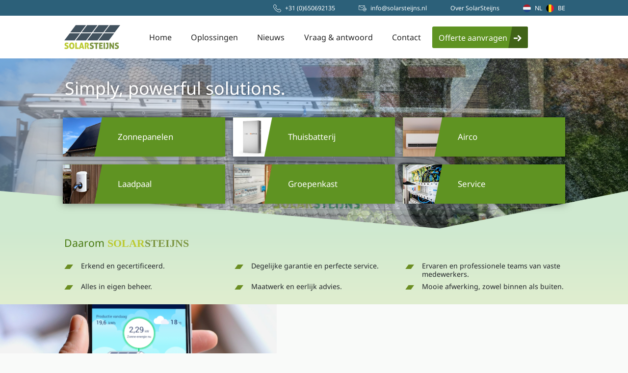

--- FILE ---
content_type: text/html; charset=UTF-8
request_url: https://solarsteijns.nl/
body_size: 60018
content:
<!DOCTYPE html>
<html>
	<head>
		<meta charset="utf-8" />
<meta name="description" content="Simply, powerful solutions" />
<meta property="og:url" content="https://solarsteijns.nl">
<meta property="og:type" content="website">
<meta property="og:title" content="SolarSteijns">
<meta property="og:description" content="Simply, powerful solutions">
<meta property="og:image" content="https://solarsteijns.nl/images/logo_opengraph.jpg">

<meta name="twitter:card" content="summary_large_image">
<meta property="twitter:domain" content="solarsteijns.nl">
<meta property="twitter:url" content="https://solarsteijns.nl">
<meta name="twitter:title" content="SolarSteijns">
<meta name="twitter:description" content="Simply, powerful solutions">
<meta name="twitter:image" content="https://solarsteijns.nl/images/logo_opengraph.jpg">
		<meta name='robots' content='max-image-preview:large' />
<title>SolarSteijns | Simply, powerful solutions</title>
<meta name="viewport" content="width=device-width, initial-scale=1.0"><style id='wp-img-auto-sizes-contain-inline-css' type='text/css'>
img:is([sizes=auto i],[sizes^="auto," i]){contain-intrinsic-size:3000px 1500px}
/*# sourceURL=wp-img-auto-sizes-contain-inline-css */
</style>
<style id='wp-emoji-styles-inline-css' type='text/css'>

	img.wp-smiley, img.emoji {
		display: inline !important;
		border: none !important;
		box-shadow: none !important;
		height: 1em !important;
		width: 1em !important;
		margin: 0 0.07em !important;
		vertical-align: -0.1em !important;
		background: none !important;
		padding: 0 !important;
	}
/*# sourceURL=wp-emoji-styles-inline-css */
</style>
<style id='wp-block-library-inline-css' type='text/css'>
:root{--wp-block-synced-color:#7a00df;--wp-block-synced-color--rgb:122,0,223;--wp-bound-block-color:var(--wp-block-synced-color);--wp-editor-canvas-background:#ddd;--wp-admin-theme-color:#007cba;--wp-admin-theme-color--rgb:0,124,186;--wp-admin-theme-color-darker-10:#006ba1;--wp-admin-theme-color-darker-10--rgb:0,107,160.5;--wp-admin-theme-color-darker-20:#005a87;--wp-admin-theme-color-darker-20--rgb:0,90,135;--wp-admin-border-width-focus:2px}@media (min-resolution:192dpi){:root{--wp-admin-border-width-focus:1.5px}}.wp-element-button{cursor:pointer}:root .has-very-light-gray-background-color{background-color:#eee}:root .has-very-dark-gray-background-color{background-color:#313131}:root .has-very-light-gray-color{color:#eee}:root .has-very-dark-gray-color{color:#313131}:root .has-vivid-green-cyan-to-vivid-cyan-blue-gradient-background{background:linear-gradient(135deg,#00d084,#0693e3)}:root .has-purple-crush-gradient-background{background:linear-gradient(135deg,#34e2e4,#4721fb 50%,#ab1dfe)}:root .has-hazy-dawn-gradient-background{background:linear-gradient(135deg,#faaca8,#dad0ec)}:root .has-subdued-olive-gradient-background{background:linear-gradient(135deg,#fafae1,#67a671)}:root .has-atomic-cream-gradient-background{background:linear-gradient(135deg,#fdd79a,#004a59)}:root .has-nightshade-gradient-background{background:linear-gradient(135deg,#330968,#31cdcf)}:root .has-midnight-gradient-background{background:linear-gradient(135deg,#020381,#2874fc)}:root{--wp--preset--font-size--normal:16px;--wp--preset--font-size--huge:42px}.has-regular-font-size{font-size:1em}.has-larger-font-size{font-size:2.625em}.has-normal-font-size{font-size:var(--wp--preset--font-size--normal)}.has-huge-font-size{font-size:var(--wp--preset--font-size--huge)}.has-text-align-center{text-align:center}.has-text-align-left{text-align:left}.has-text-align-right{text-align:right}.has-fit-text{white-space:nowrap!important}#end-resizable-editor-section{display:none}.aligncenter{clear:both}.items-justified-left{justify-content:flex-start}.items-justified-center{justify-content:center}.items-justified-right{justify-content:flex-end}.items-justified-space-between{justify-content:space-between}.screen-reader-text{border:0;clip-path:inset(50%);height:1px;margin:-1px;overflow:hidden;padding:0;position:absolute;width:1px;word-wrap:normal!important}.screen-reader-text:focus{background-color:#ddd;clip-path:none;color:#444;display:block;font-size:1em;height:auto;left:5px;line-height:normal;padding:15px 23px 14px;text-decoration:none;top:5px;width:auto;z-index:100000}html :where(.has-border-color){border-style:solid}html :where([style*=border-top-color]){border-top-style:solid}html :where([style*=border-right-color]){border-right-style:solid}html :where([style*=border-bottom-color]){border-bottom-style:solid}html :where([style*=border-left-color]){border-left-style:solid}html :where([style*=border-width]){border-style:solid}html :where([style*=border-top-width]){border-top-style:solid}html :where([style*=border-right-width]){border-right-style:solid}html :where([style*=border-bottom-width]){border-bottom-style:solid}html :where([style*=border-left-width]){border-left-style:solid}html :where(img[class*=wp-image-]){height:auto;max-width:100%}:where(figure){margin:0 0 1em}html :where(.is-position-sticky){--wp-admin--admin-bar--position-offset:var(--wp-admin--admin-bar--height,0px)}@media screen and (max-width:600px){html :where(.is-position-sticky){--wp-admin--admin-bar--position-offset:0px}}

/*# sourceURL=wp-block-library-inline-css */
</style><style id='wp-block-heading-inline-css' type='text/css'>
h1:where(.wp-block-heading).has-background,h2:where(.wp-block-heading).has-background,h3:where(.wp-block-heading).has-background,h4:where(.wp-block-heading).has-background,h5:where(.wp-block-heading).has-background,h6:where(.wp-block-heading).has-background{padding:1.25em 2.375em}h1.has-text-align-left[style*=writing-mode]:where([style*=vertical-lr]),h1.has-text-align-right[style*=writing-mode]:where([style*=vertical-rl]),h2.has-text-align-left[style*=writing-mode]:where([style*=vertical-lr]),h2.has-text-align-right[style*=writing-mode]:where([style*=vertical-rl]),h3.has-text-align-left[style*=writing-mode]:where([style*=vertical-lr]),h3.has-text-align-right[style*=writing-mode]:where([style*=vertical-rl]),h4.has-text-align-left[style*=writing-mode]:where([style*=vertical-lr]),h4.has-text-align-right[style*=writing-mode]:where([style*=vertical-rl]),h5.has-text-align-left[style*=writing-mode]:where([style*=vertical-lr]),h5.has-text-align-right[style*=writing-mode]:where([style*=vertical-rl]),h6.has-text-align-left[style*=writing-mode]:where([style*=vertical-lr]),h6.has-text-align-right[style*=writing-mode]:where([style*=vertical-rl]){rotate:180deg}
/*# sourceURL=https://solarsteijns.nl/wp-includes/blocks/heading/style.min.css */
</style>
<style id='wp-block-paragraph-inline-css' type='text/css'>
.is-small-text{font-size:.875em}.is-regular-text{font-size:1em}.is-large-text{font-size:2.25em}.is-larger-text{font-size:3em}.has-drop-cap:not(:focus):first-letter{float:left;font-size:8.4em;font-style:normal;font-weight:100;line-height:.68;margin:.05em .1em 0 0;text-transform:uppercase}body.rtl .has-drop-cap:not(:focus):first-letter{float:none;margin-left:.1em}p.has-drop-cap.has-background{overflow:hidden}:root :where(p.has-background){padding:1.25em 2.375em}:where(p.has-text-color:not(.has-link-color)) a{color:inherit}p.has-text-align-left[style*="writing-mode:vertical-lr"],p.has-text-align-right[style*="writing-mode:vertical-rl"]{rotate:180deg}
/*# sourceURL=https://solarsteijns.nl/wp-includes/blocks/paragraph/style.min.css */
</style>
<style id='global-styles-inline-css' type='text/css'>
:root{--wp--preset--aspect-ratio--square: 1;--wp--preset--aspect-ratio--4-3: 4/3;--wp--preset--aspect-ratio--3-4: 3/4;--wp--preset--aspect-ratio--3-2: 3/2;--wp--preset--aspect-ratio--2-3: 2/3;--wp--preset--aspect-ratio--16-9: 16/9;--wp--preset--aspect-ratio--9-16: 9/16;--wp--preset--color--black: #000000;--wp--preset--color--cyan-bluish-gray: #abb8c3;--wp--preset--color--white: #ffffff;--wp--preset--color--pale-pink: #f78da7;--wp--preset--color--vivid-red: #cf2e2e;--wp--preset--color--luminous-vivid-orange: #ff6900;--wp--preset--color--luminous-vivid-amber: #fcb900;--wp--preset--color--light-green-cyan: #7bdcb5;--wp--preset--color--vivid-green-cyan: #00d084;--wp--preset--color--pale-cyan-blue: #8ed1fc;--wp--preset--color--vivid-cyan-blue: #0693e3;--wp--preset--color--vivid-purple: #9b51e0;--wp--preset--gradient--vivid-cyan-blue-to-vivid-purple: linear-gradient(135deg,rgb(6,147,227) 0%,rgb(155,81,224) 100%);--wp--preset--gradient--light-green-cyan-to-vivid-green-cyan: linear-gradient(135deg,rgb(122,220,180) 0%,rgb(0,208,130) 100%);--wp--preset--gradient--luminous-vivid-amber-to-luminous-vivid-orange: linear-gradient(135deg,rgb(252,185,0) 0%,rgb(255,105,0) 100%);--wp--preset--gradient--luminous-vivid-orange-to-vivid-red: linear-gradient(135deg,rgb(255,105,0) 0%,rgb(207,46,46) 100%);--wp--preset--gradient--very-light-gray-to-cyan-bluish-gray: linear-gradient(135deg,rgb(238,238,238) 0%,rgb(169,184,195) 100%);--wp--preset--gradient--cool-to-warm-spectrum: linear-gradient(135deg,rgb(74,234,220) 0%,rgb(151,120,209) 20%,rgb(207,42,186) 40%,rgb(238,44,130) 60%,rgb(251,105,98) 80%,rgb(254,248,76) 100%);--wp--preset--gradient--blush-light-purple: linear-gradient(135deg,rgb(255,206,236) 0%,rgb(152,150,240) 100%);--wp--preset--gradient--blush-bordeaux: linear-gradient(135deg,rgb(254,205,165) 0%,rgb(254,45,45) 50%,rgb(107,0,62) 100%);--wp--preset--gradient--luminous-dusk: linear-gradient(135deg,rgb(255,203,112) 0%,rgb(199,81,192) 50%,rgb(65,88,208) 100%);--wp--preset--gradient--pale-ocean: linear-gradient(135deg,rgb(255,245,203) 0%,rgb(182,227,212) 50%,rgb(51,167,181) 100%);--wp--preset--gradient--electric-grass: linear-gradient(135deg,rgb(202,248,128) 0%,rgb(113,206,126) 100%);--wp--preset--gradient--midnight: linear-gradient(135deg,rgb(2,3,129) 0%,rgb(40,116,252) 100%);--wp--preset--font-size--small: 13px;--wp--preset--font-size--medium: 20px;--wp--preset--font-size--large: 36px;--wp--preset--font-size--x-large: 42px;--wp--preset--spacing--20: 0.44rem;--wp--preset--spacing--30: 0.67rem;--wp--preset--spacing--40: 1rem;--wp--preset--spacing--50: 1.5rem;--wp--preset--spacing--60: 2.25rem;--wp--preset--spacing--70: 3.38rem;--wp--preset--spacing--80: 5.06rem;--wp--preset--shadow--natural: 6px 6px 9px rgba(0, 0, 0, 0.2);--wp--preset--shadow--deep: 12px 12px 50px rgba(0, 0, 0, 0.4);--wp--preset--shadow--sharp: 6px 6px 0px rgba(0, 0, 0, 0.2);--wp--preset--shadow--outlined: 6px 6px 0px -3px rgb(255, 255, 255), 6px 6px rgb(0, 0, 0);--wp--preset--shadow--crisp: 6px 6px 0px rgb(0, 0, 0);}:where(.is-layout-flex){gap: 0.5em;}:where(.is-layout-grid){gap: 0.5em;}body .is-layout-flex{display: flex;}.is-layout-flex{flex-wrap: wrap;align-items: center;}.is-layout-flex > :is(*, div){margin: 0;}body .is-layout-grid{display: grid;}.is-layout-grid > :is(*, div){margin: 0;}:where(.wp-block-columns.is-layout-flex){gap: 2em;}:where(.wp-block-columns.is-layout-grid){gap: 2em;}:where(.wp-block-post-template.is-layout-flex){gap: 1.25em;}:where(.wp-block-post-template.is-layout-grid){gap: 1.25em;}.has-black-color{color: var(--wp--preset--color--black) !important;}.has-cyan-bluish-gray-color{color: var(--wp--preset--color--cyan-bluish-gray) !important;}.has-white-color{color: var(--wp--preset--color--white) !important;}.has-pale-pink-color{color: var(--wp--preset--color--pale-pink) !important;}.has-vivid-red-color{color: var(--wp--preset--color--vivid-red) !important;}.has-luminous-vivid-orange-color{color: var(--wp--preset--color--luminous-vivid-orange) !important;}.has-luminous-vivid-amber-color{color: var(--wp--preset--color--luminous-vivid-amber) !important;}.has-light-green-cyan-color{color: var(--wp--preset--color--light-green-cyan) !important;}.has-vivid-green-cyan-color{color: var(--wp--preset--color--vivid-green-cyan) !important;}.has-pale-cyan-blue-color{color: var(--wp--preset--color--pale-cyan-blue) !important;}.has-vivid-cyan-blue-color{color: var(--wp--preset--color--vivid-cyan-blue) !important;}.has-vivid-purple-color{color: var(--wp--preset--color--vivid-purple) !important;}.has-black-background-color{background-color: var(--wp--preset--color--black) !important;}.has-cyan-bluish-gray-background-color{background-color: var(--wp--preset--color--cyan-bluish-gray) !important;}.has-white-background-color{background-color: var(--wp--preset--color--white) !important;}.has-pale-pink-background-color{background-color: var(--wp--preset--color--pale-pink) !important;}.has-vivid-red-background-color{background-color: var(--wp--preset--color--vivid-red) !important;}.has-luminous-vivid-orange-background-color{background-color: var(--wp--preset--color--luminous-vivid-orange) !important;}.has-luminous-vivid-amber-background-color{background-color: var(--wp--preset--color--luminous-vivid-amber) !important;}.has-light-green-cyan-background-color{background-color: var(--wp--preset--color--light-green-cyan) !important;}.has-vivid-green-cyan-background-color{background-color: var(--wp--preset--color--vivid-green-cyan) !important;}.has-pale-cyan-blue-background-color{background-color: var(--wp--preset--color--pale-cyan-blue) !important;}.has-vivid-cyan-blue-background-color{background-color: var(--wp--preset--color--vivid-cyan-blue) !important;}.has-vivid-purple-background-color{background-color: var(--wp--preset--color--vivid-purple) !important;}.has-black-border-color{border-color: var(--wp--preset--color--black) !important;}.has-cyan-bluish-gray-border-color{border-color: var(--wp--preset--color--cyan-bluish-gray) !important;}.has-white-border-color{border-color: var(--wp--preset--color--white) !important;}.has-pale-pink-border-color{border-color: var(--wp--preset--color--pale-pink) !important;}.has-vivid-red-border-color{border-color: var(--wp--preset--color--vivid-red) !important;}.has-luminous-vivid-orange-border-color{border-color: var(--wp--preset--color--luminous-vivid-orange) !important;}.has-luminous-vivid-amber-border-color{border-color: var(--wp--preset--color--luminous-vivid-amber) !important;}.has-light-green-cyan-border-color{border-color: var(--wp--preset--color--light-green-cyan) !important;}.has-vivid-green-cyan-border-color{border-color: var(--wp--preset--color--vivid-green-cyan) !important;}.has-pale-cyan-blue-border-color{border-color: var(--wp--preset--color--pale-cyan-blue) !important;}.has-vivid-cyan-blue-border-color{border-color: var(--wp--preset--color--vivid-cyan-blue) !important;}.has-vivid-purple-border-color{border-color: var(--wp--preset--color--vivid-purple) !important;}.has-vivid-cyan-blue-to-vivid-purple-gradient-background{background: var(--wp--preset--gradient--vivid-cyan-blue-to-vivid-purple) !important;}.has-light-green-cyan-to-vivid-green-cyan-gradient-background{background: var(--wp--preset--gradient--light-green-cyan-to-vivid-green-cyan) !important;}.has-luminous-vivid-amber-to-luminous-vivid-orange-gradient-background{background: var(--wp--preset--gradient--luminous-vivid-amber-to-luminous-vivid-orange) !important;}.has-luminous-vivid-orange-to-vivid-red-gradient-background{background: var(--wp--preset--gradient--luminous-vivid-orange-to-vivid-red) !important;}.has-very-light-gray-to-cyan-bluish-gray-gradient-background{background: var(--wp--preset--gradient--very-light-gray-to-cyan-bluish-gray) !important;}.has-cool-to-warm-spectrum-gradient-background{background: var(--wp--preset--gradient--cool-to-warm-spectrum) !important;}.has-blush-light-purple-gradient-background{background: var(--wp--preset--gradient--blush-light-purple) !important;}.has-blush-bordeaux-gradient-background{background: var(--wp--preset--gradient--blush-bordeaux) !important;}.has-luminous-dusk-gradient-background{background: var(--wp--preset--gradient--luminous-dusk) !important;}.has-pale-ocean-gradient-background{background: var(--wp--preset--gradient--pale-ocean) !important;}.has-electric-grass-gradient-background{background: var(--wp--preset--gradient--electric-grass) !important;}.has-midnight-gradient-background{background: var(--wp--preset--gradient--midnight) !important;}.has-small-font-size{font-size: var(--wp--preset--font-size--small) !important;}.has-medium-font-size{font-size: var(--wp--preset--font-size--medium) !important;}.has-large-font-size{font-size: var(--wp--preset--font-size--large) !important;}.has-x-large-font-size{font-size: var(--wp--preset--font-size--x-large) !important;}
/*# sourceURL=global-styles-inline-css */
</style>

<style id='classic-theme-styles-inline-css' type='text/css'>
/*! This file is auto-generated */
.wp-block-button__link{color:#fff;background-color:#32373c;border-radius:9999px;box-shadow:none;text-decoration:none;padding:calc(.667em + 2px) calc(1.333em + 2px);font-size:1.125em}.wp-block-file__button{background:#32373c;color:#fff;text-decoration:none}
/*# sourceURL=/wp-includes/css/classic-themes.min.css */
</style>
<link rel='stylesheet' id='page-list-style-css' href='https://solarsteijns.nl/content/plugins/page-list/css/page-list.css?ver=5.6' type='text/css' media='all' />
<link rel='stylesheet' id='wp-search-suggest-css' href='https://solarsteijns.nl/content/plugins/wp-search-suggest/css/wpss-search-suggest.css?ver=8' type='text/css' media='all' />
<link rel='stylesheet' id='bootstrap-css' href='https://solarsteijns.nl/content/themes/solarsteijns-v4/css/bootstrap.min.css?ver=6.9' type='text/css' media='all' />
<link rel='stylesheet' id='style-css' href='https://solarsteijns.nl/content/themes/solarsteijns-v4/style.css?ver=6.9' type='text/css' media='all' />
<link rel='stylesheet' id='product-page-css' href='https://solarsteijns.nl/content/themes/solarsteijns-v4/product-page.css?ver=6.9' type='text/css' media='all' />
<script type="text/javascript" src="https://solarsteijns.nl/wp-includes/js/jquery/jquery.min.js?ver=3.7.1" id="jquery-core-js"></script>
<script type="text/javascript" src="https://solarsteijns.nl/wp-includes/js/jquery/jquery-migrate.min.js?ver=3.4.1" id="jquery-migrate-js"></script>
<script type="text/javascript" src="https://solarsteijns.nl/content/themes/solarsteijns-v4/simple-carousel.js?ver=6.9" id="simple-carousel-js"></script>
<script type="text/javascript" src="https://solarsteijns.nl/content/themes/solarsteijns-v4/general.js?ver=6.9" id="general-js"></script>
<link rel="EditURI" type="application/rsd+xml" title="RSD" href="https://solarsteijns.nl/xmlrpc.php?rsd" />

<script>
(function(w,d,s,l,i){w[l]=w[l]||[];w[l].push({'gtm.start':new Date().getTime(),event:'gtm.js'});var f=d.getElementsByTagName(s)[0],j=d.createElement(s),dl=l!='dataLayer'?'&l='+l:'';j.async=true;j.src='https://www.googletagmanager.com/gtm.js?id='+i+dl;f.parentNode.insertBefore(j,f);})(window,document,'script','dataLayer','GTM-K45S4Z5H');
</script>
<link rel="icon" href="https://solarsteijns.nl/content/uploads/cropped-favicon-512x512-1-32x32.png" sizes="32x32" />
<link rel="icon" href="https://solarsteijns.nl/content/uploads/cropped-favicon-512x512-1-192x192.png" sizes="192x192" />
<link rel="apple-touch-icon" href="https://solarsteijns.nl/content/uploads/cropped-favicon-512x512-1-180x180.png" />
<meta name="msapplication-TileImage" content="https://solarsteijns.nl/content/uploads/cropped-favicon-512x512-1-270x270.png" />
	</head>
	<body>
		
		<div id="site-header-wrap">
<header id="site-header" class="site-header">
	<div class="site-header-all-wrapper">
		<div class="site-header-top bg-parts-secondary"><!-- .bg-natural-brown -->
			<div class="d-flex site-header-top-inner page-margin">
				<ul class="d-flex flex-grow-1 m-0 p-0 site-header-top-ul">
					<li class="me-5 site-header-phone-item">
						<a href="tel:0650692135" class="d-flex align-items-center">
							<div class="site-header-contact-icon me-2">
								<img src="https://solarsteijns.nl/content/themes/solarsteijns-v4/img/phone-icon.png" />
							</div>
							<div class="flex-grow-1 site-header-contact-content">
								<span>+31 (0)650692135</span>
							</div>
						</a>
					</li>
					<li class="me-5 d-none d-md-inline-block site-header-email-item">
						<a href="mailto:info&#64;solarsteijns.nl" class="d-flex align-items-center">
							<div class="site-header-contact-icon me-2">
								<img src="https://solarsteijns.nl/content/themes/solarsteijns-v4/img/mail-icon.png" />
							</div>
							<div class="flex-grow-1 site-header-contact-content">
								<span>info<!-- +website -->&#64;solarsteijns.nl</span>
							</div>
						</a>
					</li>
					<li class="me-5 d-none d-sm-inline-block site-header-about-item">
						<a href="/over-solarsteijns" class="d-flex align-items-center">
							<span>Over SolarSteijns</span>
						</a>
					</li>
				</ul>
				<div class="site-header-languages">
					<a href="https://solarsteijns.nl" class="me-1 d-inline-block me-1">
						<img src="https://solarsteijns.nl/content/themes/solarsteijns-v4/img/vlag-ico-nl.svg" 
							width="16" height="16"
							class="me-2"><span>NL</span>
					</a>  
					<a href="http://solarsteijns.be" class="d-inline-block">
						<img src="https://solarsteijns.nl/content/themes/solarsteijns-v4/img/vlag-ico-be.svg" 
							width="16" height="16"
							class="me-2"><span>BE</span>
					</a> 
				</div>
			</div>

		</div> <!-- .site-header-top -->

		<div class="site-header-main">
			<div class="site-header-main-inner page-margin d-flex align-items-center py-3">
				<div class="logo-wrapper">
					<a href="/" class="company-logo-a">
						<img src="https://solarsteijns.nl/content/themes/solarsteijns-v4/img/SolarSteijns-logo.png" class="logo-img" />
					</a>
				</div>
				<div class="d-flex flex-grow-1">
					<nav class="main-menu-nav-big d-none d-lg-block p-0">
<div class="nav-big-main-item position-relative">
	<a href="/" class="d-inline-block main-nav-main-a">		Home	</a></div>
<div class="nav-big-main-item position-relative drop-item">
	<a href="https://solarsteijns.nl/oplossingen" class="d-inline-block main-nav-main-a">
		Oplossingen
	</a>
	<ul class="main-menu-sub p-0">
		<li>
			<a href="https://solarsteijns.nl/zonnepanelen">Zonnepanelen</a>
		</li>
		<li>
			<a href="https://solarsteijns.nl/thuisbatterij">Thuisbatterij</a>
		</li>
		<li>
			<a href="https://solarsteijns.nl/airco">Airco</a>
		</li>
		<li>
			<a href="https://solarsteijns.nl/laadpaal">Laadpaal</a>
		</li>
		<li>
			<a href="https://solarsteijns.nl/groepenkast">Groepenkast</a>
		</li>
		<li>
			<a href="https://solarsteijns.nl/service-en-onderhoud">Service en onderhoud</a>
		</li>
		<li>
			<a href="https://solarsteijns.nl/algemene-elektra">Algemene elektra</a>
		</li>
	</ul>
</div>
<div class="nav-big-main-item position-relative">
	<a href="https://solarsteijns.nl/nieuws" class="d-inline-block main-nav-main-a">		Nieuws	</a></div>
<div class="nav-big-main-item position-relative">
	<a href="https://solarsteijns.nl/vraag-antwoord" class="d-inline-block main-nav-main-a">		Vraag &amp; antwoord	</a></div>
<div class="nav-big-main-item position-relative">
	<a href="https://solarsteijns.nl/contact" class="d-inline-block main-nav-main-a">		Contact	</a></div>
<a href="/offerte" class="btn-theme quotation-btn d-none d-lg-inline-block me-4">
					<span class="btn-theme-inner">
						Offerte aanvragen
						<i class="btn-ico-arrow"></i>
					</span>
				</a></nav>
				</div>

				<a href="/offerte" class="btn-theme quotation-btn d-lg-none me-4 py-1">
					<span class="btn-theme-inner">
						Offerte
					</span>
				</a>
				<button class="main-menu-toggle d-lg-none" onclick="toggleMainMenu(event)">
					<div class="nav-icon">
						<div></div>
					</div>
				</button>
			</div>

		</div> <!-- .site-header-main -->

	</div> <!-- .site-header-all-wrapper -->

	<div class="site-header-overlay">
		<div id="site-header-drawer" class="site-header-drawer">
			<div class="site-header-drawer-content">
				<div class="page-margin">
					
					<nav>
<ul class="p-0"><li class="d-block">
	<a href="/">		Home	</a></li>
<li id="header-drawer-expandable_solutions" 
						class="d-block expandable-item">
	<a href="#" class="d-flex align-items-center expandable-item-a"
							onclick="toggleHeaderDrawerExpandableItem(); return false;">
		<div class="flex-grow-1 me-4">Oplossingen		</div>		<div class="expandable-item-indicator-wrap">			<svg xmlns="http://www.w3.org/2000/svg" width="24" height="24" fill="currentColor" class="bi bi-chevron-down" viewBox="0 0 16 16">
									<path fill-rule="evenodd" d="M1.646 4.646a.5.5 0 0 1 .708 0L8 10.293l5.646-5.647a.5.5 0 0 1 .708.708l-6 6a.5.5 0 0 1-.708 0l-6-6a.5.5 0 0 1 0-.708"/>
								</svg>		</div>	</a>
	<ul class="ps-4 expandable-item-content">
	<li class="d-block">
		<a href="https://solarsteijns.nl/zonnepanelen">Zonnepanelen</a>
	</li>
	<li class="d-block">
		<a href="https://solarsteijns.nl/thuisbatterij">Thuisbatterij</a>
	</li>
	<li class="d-block">
		<a href="https://solarsteijns.nl/airco">Airco</a>
	</li>
	<li class="d-block">
		<a href="https://solarsteijns.nl/laadpaal">Laadpaal</a>
	</li>
	<li class="d-block">
		<a href="https://solarsteijns.nl/groepenkast">Groepenkast</a>
	</li>
	<li class="d-block">
		<a href="https://solarsteijns.nl/service-en-onderhoud">Service en onderhoud</a>
	</li>
	<li class="d-block">
		<a href="https://solarsteijns.nl/algemene-elektra">Algemene elektra</a>
	</li>
	</ul>
</li>
<li class="d-block">
	<a href="https://solarsteijns.nl/nieuws">		Nieuws	</a></li>
<li class="d-block">
	<a href="https://solarsteijns.nl/vraag-antwoord">		Vraag &amp; antwoord	</a></li>
<li class="d-block">
	<a href="https://solarsteijns.nl/contact">		Contact	</a></li>
<li class="d-block">
	<a href="https://solarsteijns.nl/over-solarsteijns">		Over SolarSteijns	</a></li>

	</ul>
</nav>					
				</div>
			</div>
		</div>
	</div>

</header>
</div>
	
<script>
//window.addEventListener('popstate', function(e) 
//{
//	const headerMain = document.querySelector('.site-header');
//	const toggler = document.querySelector('.main-menu-toggle');
//	console.log(e.state);
//	if(e.state && e.state.isMenuOpen == false) {
//		if(headerMain.classList.contains('open')) 
//		{
//			headerMain.classList.remove('open');
//			toggler.classList.remove('open');
//		}
//	}
//});

function toggleMainMenu(event) 
{
	const toggler = document.querySelector('.main-menu-toggle');
	const headerMain = document.querySelector('.site-header');
	const drawer = document.querySelector('#site-header-drawer');
	toggler.classList.toggle('open');
	headerMain.classList.toggle('open');
	
	if(headerMain.classList.contains('open'))
	{
		drawer.scrollTop = 0;
		document.body.style.overflow = 'hidden';
//		history.replaceState({isMenuOpen: false}, document.title, null);
//		history.pushState({isMenuOpen: true}, document.title, null);
	}
	else 
	{
		document.body.style.overflow = 'initial';
	}
	
	event.preventDefault();
	return false;
}

function toggleHeaderDrawerExpandableItem()
{
	let currentElem = event.target.parentNode;
	while(currentElem && currentElem.tagName)
	{
		if(currentElem.classList.contains('expandable-item'))
		{
			currentElem.classList.toggle('open');
			return;
		}
		currentElem = currentElem.parentNode;
	}
	console.warn('Could not find a parent element that is an expandable menu item.');
}

document.addEventListener('scroll', () => 
{
	if (document.body.scrollTop > 120 || document.documentElement.scrollTop > 120) 
	{
		//const siteHeader = document.getElementById("site-header");
		//const rect = siteHeader.getBoundingClientRect();
		//siteHeader.style.minHeight = rect.height + 'px';
		document.getElementById("site-header").classList.add('compact');
	} 
	else 
	{
		document.getElementById("site-header").classList.remove('compact');
	}
});

document.addEventListener('DOMContentLoaded', () => 
{
	const siteHeader = document.getElementById("site-header");
	const siteHeaderWrap = document.getElementById("site-header-wrap");
	const rect = siteHeader.getBoundingClientRect();
	siteHeaderWrap.style.minHeight = rect.height + 'px';
});
</script>
		
		<div class="frontpage-intro-container">
			
								<div class="frontpage-intro-container-bg"
						style="background-image: url('https://solarsteijns.nl/content/uploads/huis-zonnepanelen.png')">
					</div>
									<div class="frontpage-intro-container-bg"
						style="background-image: url('https://solarsteijns.nl/content/uploads/Bus-voor-huis-met-zonnepanelen-2-1.jpg')">
					</div>
									<div class="frontpage-intro-container-bg"
						style="background-image: url('https://solarsteijns.nl/content/uploads/ref-zonnepanelen-scale-crop.jpg')">
					</div>
							
			
			
			<div class="page-margin p-1 mb-4 position-relative">
				<h1 style="color: #fff; margin-top: 2rem; text-shadow: 0px 0px 10px rgba(0,0,0,.3)">Simply, powerful solutions.</h1>
			</div>
			
			<svg viewBox="0 0 1000 65" fill="none" xmlns="http://www.w3.org/2000/svg" 
				 preserveAspectRatio="none" class="sweep-effect-svg">
				<path style="fill: var(--bg-bright)" d="M 0,0 L 700,60 L 1000,0 V 65, H 0 z"></path>
			</svg>
			
			<div class="services-container page-margin">
				
										<div class="service-tile-wrapper">
							<a href="/zonnepanelen" class="service-tile">
								<div class="services-tile-picture services-tile-picture-solarpanels"
									 style="background-image: url('https://solarsteijns.nl/content/uploads/solarpanels-deco-1.png')"></div>
								<div class="services-tile-content">
									<h2>Zonnepanelen</h2>
								</div>
							</a>
						</div>
												<div class="service-tile-wrapper">
							<a href="/thuisbatterij" class="service-tile">
								<div class="services-tile-picture services-tile-picture-solarpanels"
									 style="background-image: url('https://solarsteijns.nl/content/uploads/homebattery-deco-1.png')"></div>
								<div class="services-tile-content">
									<h2>Thuisbatterij</h2>
								</div>
							</a>
						</div>
												<div class="service-tile-wrapper">
							<a href="/airco" class="service-tile">
								<div class="services-tile-picture services-tile-picture-solarpanels"
									 style="background-image: url('https://solarsteijns.nl/content/uploads/airco-deco-2-1.png')"></div>
								<div class="services-tile-content">
									<h2>Airco</h2>
								</div>
							</a>
						</div>
												<div class="service-tile-wrapper">
							<a href="/laadpaal" class="service-tile">
								<div class="services-tile-picture services-tile-picture-solarpanels"
									 style="background-image: url('https://solarsteijns.nl/content/uploads/carcharger-deco-1.png')"></div>
								<div class="services-tile-content">
									<h2>Laadpaal</h2>
								</div>
							</a>
						</div>
												<div class="service-tile-wrapper">
							<a href="/groepenkast" class="service-tile">
								<div class="services-tile-picture services-tile-picture-solarpanels"
									 style="background-image: url('https://solarsteijns.nl/content/uploads/fusebox-deco-1.png')"></div>
								<div class="services-tile-content">
									<h2>Groepenkast</h2>
								</div>
							</a>
						</div>
												<div class="service-tile-wrapper">
							<a href="/service-en-onderhoud" class="service-tile">
								<div class="services-tile-picture services-tile-picture-solarpanels"
									 style="background-image: url('https://solarsteijns.nl/content/uploads/service-onderhoud.png')"></div>
								<div class="services-tile-content">
									<h2>Service</h2>
								</div>
							</a>
						</div>
									</div>

		</div>
		
		<section class="section-container bg-gradient-bright p-1">
			
			<div class="mt-2 page-margin">
			   <h4 class="mb-4">Daarom <span style="color: #bbca31;font-weight:bold;font-family: aller display;font-size: .9em;">SOLAR</span><span style="color: #7c9541;font-weight:bold;font-family: aller display;font-size: .9em;">STEIJNS</span></h4>

				<div class="container-fluid mx-0 mb-3 px-0 benefit-grid">
					<div class="row">
						<div class="col-lg-4 mb-2">
							<div class="benefit">
								<div class="benefit-icon">
									<img src="https://solarsteijns.nl/content/themes/solarsteijns-v4/img/square-skew.svg" 
										 width="18" />
								</div>
								<div class="benefit-content">
									Erkend en gecertificeerd.
								</div>
							</div>
						</div>
						<div class="col-lg-4 mb-2">
							<div class="benefit">
								<div class="benefit-icon">
									<img src="https://solarsteijns.nl/content/themes/solarsteijns-v4/img/square-skew.svg" 
										 width="18" />
								</div>
								<div class="benefit-content">
									Degelijke garantie en perfecte service.
								</div>
							</div>
						</div>
						<div class="col-lg-4 mb-2">
							<div class="benefit">
								<div class="benefit-icon">
									<img src="https://solarsteijns.nl/content/themes/solarsteijns-v4/img/square-skew.svg" 
										 width="18" />
								</div>
								<div class="benefit-content">
									Ervaren en professionele teams van vaste medewerkers.
								</div>
							</div>
						</div>
					</div>
					<div class="row">
						<div class="col-lg-4 mb-2">
							<div class="benefit">
								<div class="benefit-icon">
									<img src="https://solarsteijns.nl/content/themes/solarsteijns-v4/img/square-skew.svg" 
										 width="18" />
								</div>
								<div class="benefit-content">
									Alles in eigen beheer.
								</div>
							</div>
						</div>
						<div class="col-lg-4 mb-2">
							<div class="benefit">
								<div class="benefit-icon">
									<img src="https://solarsteijns.nl/content/themes/solarsteijns-v4/img/square-skew.svg" 
										 width="18" />
								</div>
								<div class="benefit-content">
									Maatwerk en eerlijk advies.
								</div>
							</div>
						</div>
						<div class="col-lg-4 mb-2">
							<div class="benefit">
								<div class="benefit-icon">
									<img src="https://solarsteijns.nl/content/themes/solarsteijns-v4/img/square-skew.svg" 
										 width="18" />
								</div>
								<div class="benefit-content">
									Mooie afwerking, zowel binnen als buiten.
								</div>
							</div>
						</div>
					</div>
				</div>
		   </div>
			
		</section>
		
		
		
		<style>
			.banner-promo {
				border-bottom: 1px solid var(--theme-color-primary);
			}
			.banner-graphic-container {
				min-width: 40%;
				min-height: 350px;
			}
			@media screen and (max-width: 576px)
			{
				.banner-graphic-container {
					min-height: 250px;
				}
			}
			.banner-graphic {
				background-size: cover;
				background-repeat: no-repeat;
				background-position: center center;
			}
			.zoom-on-scroll {
				display: grid;
				grid-template-columns: 1fr;
				grid-template-rows: 1fr;
				align-items: stretch;
				overflow: hidden;
			}
			.zoom-on-scroll .zoom-elem {
				transform-origin: center center;
				transform: scale(1);
				transition: transform 4s;
			}
			.zoom-on-scroll.animate .zoom-elem {
				transform: scale(1.1);
			}
			.animate-on-scroll-container .animate-on-scroll {
				transform: translateY(150px);
				transition: transform .4s, opacity .4s;
				opacity: 0;
			}
			.animate-on-scroll-container.animate .animate-on-scroll {
				transform: translateY(0);
				opacity: 1;
			}
			
			.banner-promo .banner-content {
				margin-right: 10%;
			}
			.banner-promo .flex-row-reverse .banner-content {
				margin-left: 10%;
			}
			@media screen and (max-width: 1130px) 
			{
				.banner-promo .banner-content {
					margin-right: 2.8rem;
				}
				.banner-promo .flex-row-reverse .banner-content {
					margin-left: 2.8rem;
				}
			}
			@media screen and (max-width: 768px) /* Bootsrap breakpoint md */
			{
				.banner-promo .banner-content, .banner-promo .flex-row-reverse .banner-content  {
					margin: 0 2.8rem;
				}
				.banner-graphic-container {
					min-width: auto;
				}
			}
			@media screen and (max-width: 576px) 
			{
				.banner-promo .banner-content, .banner-promo .flex-row-reverse .banner-content {
					margin: 0 1.5rem;
				}
			}
		</style>
		<section>
			
						<article class="banner-promo">
				<div class="">
					<div class="d-md-flex ">
						<div class="banner-graphic-container zoom-on-scroll flex-1">
							<div class="banner-graphic zoom-elem"
								 style="background-image: url('https://solarsteijns.nl/content/uploads/Telefoon-mySolarEdge.png');">
							</div>
						</div>
						<div class="banner-content py-4 animate-on-scroll-container flex-1 
							 ps-md-4">
							<div class="animate-on-scroll">
								
<h2 class="wp-block-heading">De revolutionaire thuisbatterij.</h2>


<ul  class="px-0 mt-3 mb-3 wp-block-checkmark-list-block"><li class="checkmark-item mb-1">
		<div class="checkmark-item-icon"></div>
		<div class="checkmark-item-content">
			Zonnestroom opslaan voor &#039;s avonds
		</div>
</li>
<li class="checkmark-item mb-1">
		<div class="checkmark-item-icon"></div>
		<div class="checkmark-item-content">
			Terugleverkosten tegengaan
		</div>
</li>
<li class="checkmark-item mb-1">
		<div class="checkmark-item-icon"></div>
		<div class="checkmark-item-content">
			Slim en automatisch handelen op de energiemarkt.
		</div>
</li>
<li class="checkmark-item mb-1">
		<div class="checkmark-item-icon"></div>
		<div class="checkmark-item-content">
			Mogelijkheid tot back-upstroom bij stroomuitval.
		</div>
</li>
<li class="checkmark-item mb-1">
		<div class="checkmark-item-icon"></div>
		<div class="checkmark-item-content">
			Geavanceerde AI-technologie voor optimaal rendement.
		</div>
</li>
</ul>


<p><a href="/offerte?select=thuisbatterij" class="btn-theme "><span class="btn-theme-inner">Offerte aanvragen<i class="btn-ico-arrow"></i></span></a> <a href="/thuisbatterij" class="btn-theme secondary"><span class="btn-theme-inner">Lees meer<i class="btn-ico-arrow"></i></span></a></p>
							</div>
						</div>
					</div>
				</div>
			</article>
			
						<article class="banner-promo">
				<div class="">
					<div class="d-md-flex flex-row-reverse">
						<div class="banner-graphic-container zoom-on-scroll flex-1">
							<div class="banner-graphic zoom-elem"
								 style="background-image: url('https://solarsteijns.nl/content/uploads/airco-deco-1.png');">
							</div>
						</div>
						<div class="banner-content py-4 animate-on-scroll-container flex-1 
							 pe-md-4">
							<div class="animate-on-scroll">
								
<h2 class="wp-block-heading">Verwarmen met een airco</h2>



<p class="mt-4">Verwarmen met een airco biedt een energiezuinige en snelle manier om je huis comfortabel te houden. Zelfs op zeer koude dagen. Door elektrische te verwarmen met een airco gebruikt u meer eigen stroom van uw zonnepanelen en tegelijkertijd bespaart u op de gasrekening.</p>



<p class="mt-4"><a href="/airco" class="btn-theme secondary"><span class="btn-theme-inner">Lees meer<i class="btn-ico-arrow"></i></span></a></p>
							</div>
						</div>
					</div>
				</div>
			</article>
			
						<article class="banner-promo">
				<div class="">
					<div class="d-md-flex ">
						<div class="banner-graphic-container zoom-on-scroll flex-1">
							<div class="banner-graphic zoom-elem"
								 style="background-image: url('https://solarsteijns.nl/content/uploads/Marstek-thuisbatterij.png');">
							</div>
						</div>
						<div class="banner-content py-4 animate-on-scroll-container flex-1 
							 ps-md-4">
							<div class="animate-on-scroll">
								
<h2 class="wp-block-heading">Thuisbatterij al vanaf €1995,- excl. BTW.</h2>


<ul  class="px-0 wp-block-checkmark-list-block"><li class="checkmark-item mb-1">
		<div class="checkmark-item-icon"></div>
		<div class="checkmark-item-content">
			Kostenefficiënt stroom opslaan
		</div>
</li>
<li class="checkmark-item mb-1">
		<div class="checkmark-item-icon"></div>
		<div class="checkmark-item-content">
			Noodstroom functie bij uitval elektriciteitsnet
		</div>
</li>
<li class="checkmark-item mb-1">
		<div class="checkmark-item-icon"></div>
		<div class="checkmark-item-content">
			Handige app
		</div>
</li>
<li class="checkmark-item mb-1">
		<div class="checkmark-item-icon"></div>
		<div class="checkmark-item-content">
			AI Geoptimaliseerd energie management.
		</div>
</li>
<li class="checkmark-item mb-1">
		<div class="checkmark-item-icon"></div>
		<div class="checkmark-item-content">
			Extreem lange levensduur.
		</div>
</li>
</ul>


<p><a href="/offerte?select=thuisbatterij" class="btn-theme "><span class="btn-theme-inner">Offerte aanvragen<i class="btn-ico-arrow"></i></span></a> <a href="/marstek-thuisbatterij" class="btn-theme secondary"><span class="btn-theme-inner">Lees meer<i class="btn-ico-arrow"></i></span></a></p>
							</div>
						</div>
					</div>
				</div>
			</article>
			
					</section>
		
		
		
		<section class="section-container bg-light news-section">
			
			<div class="page-margin mt-4">
				<h2>Laatste nieuws</h2>
			</div>
			
			<div class="page-margin">
				<div id="news-conveyor-wrapper" class="conveyor-list-wrapper">
					<ul class="conveyor-list news-container">
						
														<li class="conveyor-item news-item d-flex flex-column">
									<a href="https://solarsteijns.nl/wat-is-de-beste-thuisbatterij" class="flex-1 d-flex flex-column">
										<div class="news-article-image-container">
											<img src="https://solarsteijns.nl/content/uploads/thuisbatterij-icon-huis.png" />
										</div>
										<h3 class="p-2 m-0 flex-1">
											Wat is de beste thuisbatterij?										</h3>
									</a>
								</li>
																<li class="conveyor-item news-item d-flex flex-column">
									<a href="https://solarsteijns.nl/enexis-waarschuwt-voor-stroomuitval-diverse-regios-limburg" class="flex-1 d-flex flex-column">
										<div class="news-article-image-container">
											<img src="https://solarsteijns.nl/content/uploads/Hoogspanningsmasten.png" />
										</div>
										<h3 class="p-2 m-0 flex-1">
											Energie-opslag als oplossing tegen overblasting elektriciteitsnet										</h3>
									</a>
								</li>
																<li class="conveyor-item news-item d-flex flex-column">
									<a href="https://solarsteijns.nl/cashback-actie-solaredge-thuisbatterij" class="flex-1 d-flex flex-column">
										<div class="news-article-image-container">
											<img src="https://solarsteijns.nl/content/uploads/SolarEdge-thuisbatterij-deco-e1757453186940.png" />
										</div>
										<h3 class="p-2 m-0 flex-1">
											Tot €1500,- cashback SolarEdge thuisbatterij										</h3>
									</a>
								</li>
																<li class="conveyor-item news-item d-flex flex-column">
									<a href="https://solarsteijns.nl/airco-installaties-breken-record-in-2025" class="flex-1 d-flex flex-column">
										<div class="news-article-image-container">
											<img src="https://solarsteijns.nl/content/uploads/airco-aan-muur.png" />
										</div>
										<h3 class="p-2 m-0 flex-1">
											Airco-installaties breken record in 2025										</h3>
									</a>
								</li>
																<li class="conveyor-item news-item d-flex flex-column">
									<a href="https://solarsteijns.nl/smart-home-markt-groeit-naar-6-5-miljard-euro" class="flex-1 d-flex flex-column">
										<div class="news-article-image-container">
											<img src="https://solarsteijns.nl/content/uploads/smart-home-deco.png" />
										</div>
										<h3 class="p-2 m-0 flex-1">
											Smart home-markt groeit naar 6,5 miljard euro										</h3>
									</a>
								</li>
																<li class="conveyor-item news-item d-flex flex-column">
									<a href="https://solarsteijns.nl/verduurzaming-woning-levert-bijna-2-keer-zo-veel-op-als-investering" class="flex-1 d-flex flex-column">
										<div class="news-article-image-container">
											<img src="https://solarsteijns.nl/content/uploads/huis-neutraal-deco.png" />
										</div>
										<h3 class="p-2 m-0 flex-1">
											Verduurzaming woning levert bijna 2 keer zo veel op als investering										</h3>
									</a>
								</li>
																<li class="conveyor-item news-item d-flex flex-column">
									<a href="https://solarsteijns.nl/dekking-van-publiek-laadnetwerk-groeit-naar-83-procent" class="flex-1 d-flex flex-column">
										<div class="news-article-image-container">
											<img src="https://solarsteijns.nl/content/uploads/bord-laadpaal-deco.png" />
										</div>
										<h3 class="p-2 m-0 flex-1">
											Dekking van publiek laadnetwerk groeit naar 83 procent										</h3>
									</a>
								</li>
																<li class="conveyor-item news-item d-flex flex-column">
									<a href="https://solarsteijns.nl/enphase-energy-start-verkoop-nieuwe-thuisbatterij-iq-battery-5p-with-flexphase" class="flex-1 d-flex flex-column">
										<div class="news-article-image-container">
											<img src="https://solarsteijns.nl/content/uploads/homebattery-deco-1.png" />
										</div>
										<h3 class="p-2 m-0 flex-1">
											Enphase Energy start verkoop nieuwe thuisbatterij IQ Battery 5P With Flexphase										</h3>
									</a>
								</li>
																<li class="conveyor-item news-item d-flex flex-column">
									<a href="https://solarsteijns.nl/samenwerking-solaredge-en-frank-energie" class="flex-1 d-flex flex-column">
										<div class="news-article-image-container">
											<img src="https://solarsteijns.nl/content/uploads/Frank-energie-deco.png" />
										</div>
										<h3 class="p-2 m-0 flex-1">
											Samenwerking SolarEdge en Frank Energie										</h3>
									</a>
								</li>
																<li class="conveyor-item news-item d-flex flex-column">
									<a href="https://solarsteijns.nl/solaredge-koppelen-aan-homewizard" class="flex-1 d-flex flex-column">
										<div class="news-article-image-container">
											<img src="https://solarsteijns.nl/content/uploads/Home-Wizard-verpakking-en-dongle-1.png" />
										</div>
										<h3 class="p-2 m-0 flex-1">
											SolarEdge koppelen aan HomeWizard										</h3>
									</a>
								</li>
													</ul>
					<button class="conveyor-button conveyor-button-previous" type="button"></button>
					<button class="conveyor-button conveyor-button-next" type="button"></button>
				</div>
				
				<script>
					initSimpleCarousel(document.getElementById('news-conveyor-wrapper'));
				</script>
			</div>
		</section>
		
		
		<section class="section-container advice-section">
			<div class="advice-section-inner mt-4 py-3">
				<div class="page-margin p-3 my-3 bg-light">
					<h2>Vrijblijvend energie-advies</h2>
					<p class="mb-3">
						Het is slim om u goed te laten informeren door een ervaren expert.
						Wij komen graag een keer langs om de mogelijkheden te bespreken.
					</p>
					<a href="/contact" class="btn-theme">
						<span class="btn-theme-inner">
							Gratis adviesgesprek
							<i class="btn-ico-arrow"></i>
						</span>
					</a>
				</div>
			</div>
		</section>
		
		<section class="section-container bg-light recent-projects-section pt-4">
			<div class="page-margin pb-3">
				<h2 class="text-white">Recente projecten</h2>
				<p>Enkele voorbeelden van projecten die SolarSteijns uitvoert.</p>
				<div id="projects-conveyor-wrapper" class="conveyor-list-wrapper">
					<ul class="conveyor-list news-container">
						
														<li class="conveyor-item news-item d-flex flex-column">
									<a href="https://solarsteijns.nl/projecten/sigenergy-thuisbatterij-met-noodstroom-maastricht" class="flex-1 d-flex flex-column">
										<div class="news-article-image-container">
											<img src="https://solarsteijns.nl/content/uploads/Sigenergy-thuisbatterij-met-noodstroom-Maastricht-SolarSteijns.jpeg" />
										</div>
										<h3 class="p-2 m-0 flex-1">
											Sigenergy thuisbatterij met noodstroom Maastricht										</h3>
									</a>
								</li>
																<li class="conveyor-item news-item d-flex flex-column">
									<a href="https://solarsteijns.nl/projecten/zonnepanelen-appartementen-valkenburg" class="flex-1 d-flex flex-column">
										<div class="news-article-image-container">
											<img src="https://solarsteijns.nl/content/uploads/Zonnepanelen-Valkenburg.jpeg" />
										</div>
										<h3 class="p-2 m-0 flex-1">
											Zonnepanelen appartementen Valkenburg										</h3>
									</a>
								</li>
																<li class="conveyor-item news-item d-flex flex-column">
									<a href="https://solarsteijns.nl/projecten/zonnepanelen-de-wieetsjaf-kerkrade" class="flex-1 d-flex flex-column">
										<div class="news-article-image-container">
											<img src="https://solarsteijns.nl/content/uploads/Zonnepanelen-plat-dak-Sunbeam-crop.jpeg" />
										</div>
										<h3 class="p-2 m-0 flex-1">
											Zonnepanelen restaurant Kerkrade										</h3>
									</a>
								</li>
																<li class="conveyor-item news-item d-flex flex-column">
									<a href="https://solarsteijns.nl/projecten/zonnepanelen-bekkerveste-blok-1-t-m-3-heerlen" class="flex-1 d-flex flex-column">
										<div class="news-article-image-container">
											<img src="https://solarsteijns.nl/content/uploads/Zonnepanele-Bekkerveste-Heerlen-crop-scale.jpg" />
										</div>
										<h3 class="p-2 m-0 flex-1">
											Zonnepanelen Bekkerveste blok 1 t/m 3 in Heerlen										</h3>
									</a>
								</li>
																<li class="conveyor-item news-item d-flex flex-column">
									<a href="https://solarsteijns.nl/projecten/zonnepanelen-thuisbatterij-koninklijke-harmonie-heer" class="flex-1 d-flex flex-column">
										<div class="news-article-image-container">
											<img src="https://solarsteijns.nl/content/uploads/Zonnepanelen-Thuisbatterij-Koninklijke-Harmonie-Heer-Maastricht.jpeg" />
										</div>
										<h3 class="p-2 m-0 flex-1">
											Zonnepanelen &amp; thuisbatterij Koninklijke Harmonie Heer										</h3>
									</a>
								</li>
																<li class="conveyor-item news-item d-flex flex-column">
									<a href="https://solarsteijns.nl/projecten/airco-woonkamer-en-slaapkamer-roermond" class="flex-1 d-flex flex-column">
										<div class="news-article-image-container">
											<img src="https://solarsteijns.nl/content/uploads/Airco-Mitsubishi-Roermond.jpeg" />
										</div>
										<h3 class="p-2 m-0 flex-1">
											Airco woonkamer en slaapkamer Roermond										</h3>
									</a>
								</li>
													</ul>
					<button class="conveyor-button conveyor-button-previous white" type="button"></button>
					<button class="conveyor-button conveyor-button-next white" type="button"></button>
				</div>

				
				<script>
					initSimpleCarousel(document.getElementById('projects-conveyor-wrapper'));
				</script>

			</div>
		</section>
		
				
		<section class="section-container brands-section mt-3 mb-3 py-3">
			<div class="page-margin">
				<h2>Onze merken</h2>
				<p>Een greep uit de merken waar SolarSteijns mee samenwerkt.</p>
				<ul id="brands-list-id" class="brands-list d-flex mt-4">
			<li>
			<img src="https://solarsteijns.nl/content/uploads/Alfen.png" alt="Alfen"
				 title="Alfen" />
		</li>
			<li>
			<img src="https://solarsteijns.nl/content/uploads/MyEnergi.png" alt="MyEnergi"
				 title="MyEnergi" />
		</li>
			<li>
			<img src="https://solarsteijns.nl/content/uploads/Sigenergy.png" alt="Sigenergy"
				 title="Sigenergy" />
		</li>
			<li>
			<img src="https://solarsteijns.nl/content/uploads/LG.png" alt="LG"
				 title="LG" />
		</li>
			<li>
			<img src="https://solarsteijns.nl/content/uploads/Dyness.png" alt="Dyness"
				 title="Dyness" />
		</li>
			<li>
			<img src="https://solarsteijns.nl/content/uploads/Pylontech.png" alt="Pylontech"
				 title="Pylontech" />
		</li>
			<li>
			<img src="https://solarsteijns.nl/content/uploads/Enphase.png" alt="Enphase"
				 title="Enphase" />
		</li>
			<li>
			<img src="https://solarsteijns.nl/content/uploads/Daikin.png" alt="Daikin"
				 title="Daikin" />
		</li>
			<li>
			<img src="https://solarsteijns.nl/content/uploads/Schletter.png" alt="Schletter Solar Mounting"
				 title="Schletter Solar Mounting" />
		</li>
			<li>
			<img src="https://solarsteijns.nl/content/uploads/Mitsubishi-heavy-industries.png" alt="Mitsubishi Heavy Industries"
				 title="Mitsubishi Heavy Industries" />
		</li>
			<li>
			<img src="https://solarsteijns.nl/content/uploads/Growatt.png" alt="Growatt"
				 title="Growatt" />
		</li>
			<li>
			<img src="https://solarsteijns.nl/content/uploads/Solis.png" alt="Solis"
				 title="Solis" />
		</li>
			<li>
			<img src="https://solarsteijns.nl/content/uploads/SolarEdge.png" alt="SolarEdge"
				 title="SolarEdge" />
		</li>
	</ul>			</div>
			
			<script>
			const scroller = document.getElementById('brands-list-id');
			const items = scroller.querySelectorAll('li');
			let index = 0;
			setInterval(() => {
				index = (index + 1) % items.length;
				const scrollPosition = items[index].offsetLeft;
				scroller.scrollTo({ left: scrollPosition, behavior: 'smooth' });
			}, 4000);
			</script>
		</section>
		
				
		<section class="section-container bg-light py-4 cta-contact-us">
			<div class="cutoff-effect-wrapper pb-4">
				<div class="page-margin">
					<h2>Neem contact met ons op</h2>
					<p>Heb je vragen, of weet je niet waar je moet beginnen met het verduurzamen van je woning of bedrijf? 
						Neem gerust <a href="/contact">contact</a> met ons op.</p>
				</div>
			</div>
		</section>
		
		<footer class="site-footer">
	<div class="page-margin pt-4 pb-2">
		<div class="container-fluid px-0">
			<div class="row">
				<div class="col-md-5 mb-3">
					
					<a href="/" class="me-1 d-inline-block me-3">
						<img src="https://solarsteijns.nl/content/themes/solarsteijns-v4/img/vlag-ico-nl.svg" 
							width="16" height="16"
							class="me-2"><span>Nederland</span>
						
					</a>  
					<a href="http://solarsteijns.be" class="d-inline-block">
						<img src="https://solarsteijns.nl/content/themes/solarsteijns-v4/img/vlag-ico-be.svg" 
							width="16" height="16"
							class="me-2"><span>België</span>
					</a>
					
					<ul class="mt-4 list-purpose footer-link-list">

					<li><a href="/zonnepanelen">Zonnepanelen</a></li><li><a href="/thuisbatterij">Thuisbatterij</a></li><li><a href="/airco">Airco</a></li><li><a href="/laadpaal">Laadpaal</a></li><li><a href="/groepenkast">Nieuwe groepenkast</a></li><li><a href="/service-en-onderhoud">Service & Onderhoud</a></li><li><a href="/algemene-elektra">Algemene elektra</a></li>

					</ul>
					
				</div>
				
				<div class="col-md-3 mb-3">
<!--					<img src="https://solarsteijns.nl/content/themes/solarsteijns-v4/img/Holland-Solar-logo-rond.png" 
						 alt="Holland Solar logo. SolarSteijns is aangesloten bij branchevereniging Holland Solar." 
						 width="100" />-->
				</div>
				
				<div class="col-md-4 mb-3">
					<address>
						<span class="company-name fw-bold">
							SolarSteijns B.V.						</span>
						<br/>
						Aan de Fremme 53						<br />
						6269 BK Margraten					</address>
					
					<ul class="list-purpose">
						<li>KvK: 74466151</li>
						<li>BTW nr.: NL859912875B01</li>
					</ul>
				</div>
			</div>
		</div>
		
		<div class="pt-3 footer-content-secondary">
			<span class="d-inline-block me-4">&copy; 2026 - SolarSteijns B.V.</span>
			<a href="/privacy" class="d-inline-block me-4 footer-link-secondary">Privacy</a>
			<a href="/algemene-voorwaarden" class="d-inline-block footer-link-secondary">Algemene voorwaarden</a>
		</div>
	</div>
</footer>

<script type="speculationrules">
{"prefetch":[{"source":"document","where":{"and":[{"href_matches":"/*"},{"not":{"href_matches":["/wp-*.php","/wp-admin/*","/content/uploads/*","/content/*","/content/plugins/*","/content/themes/solarsteijns-v4/*","/*\\?(.+)"]}},{"not":{"selector_matches":"a[rel~=\"nofollow\"]"}},{"not":{"selector_matches":".no-prefetch, .no-prefetch a"}}]},"eagerness":"conservative"}]}
</script>
<noscript><iframe src='https://www.googletagmanager.com/ns.html?id=GTM-K45S4Z5H' height='0' width='0' style='display:none;visibility:hidden'></iframe></noscript>
<script type="text/javascript" src="https://solarsteijns.nl/wp-includes/js/jquery/suggest.min.js?ver=1.1-20110113" id="suggest-js"></script>
<script type="text/javascript" id="wp-search-suggest-js-extra">
/* <![CDATA[ */
var wpss_options = {"url":"https://solarsteijns.nl/wp-admin/admin-ajax.php","nonce":"e9b0fc6331","ajaxurl":"https://solarsteijns.nl/wp-admin/admin-ajax.php?action=wp-search-suggest&_wpnonce=0d2dd56a76"};
//# sourceURL=wp-search-suggest-js-extra
/* ]]> */
</script>
<script type="text/javascript" src="https://solarsteijns.nl/content/plugins/wp-search-suggest/js/wpss-search-suggest.js?ver=8" id="wp-search-suggest-js"></script>
<script type="text/javascript" src="https://solarsteijns.nl/content/themes/solarsteijns-v4/js/bootstrap.min.js?ver=6.9" id="bootstrap-js"></script>
<script id="wp-emoji-settings" type="application/json">
{"baseUrl":"https://s.w.org/images/core/emoji/17.0.2/72x72/","ext":".png","svgUrl":"https://s.w.org/images/core/emoji/17.0.2/svg/","svgExt":".svg","source":{"concatemoji":"https://solarsteijns.nl/wp-includes/js/wp-emoji-release.min.js?ver=6.9"}}
</script>
<script type="module">
/* <![CDATA[ */
/*! This file is auto-generated */
const a=JSON.parse(document.getElementById("wp-emoji-settings").textContent),o=(window._wpemojiSettings=a,"wpEmojiSettingsSupports"),s=["flag","emoji"];function i(e){try{var t={supportTests:e,timestamp:(new Date).valueOf()};sessionStorage.setItem(o,JSON.stringify(t))}catch(e){}}function c(e,t,n){e.clearRect(0,0,e.canvas.width,e.canvas.height),e.fillText(t,0,0);t=new Uint32Array(e.getImageData(0,0,e.canvas.width,e.canvas.height).data);e.clearRect(0,0,e.canvas.width,e.canvas.height),e.fillText(n,0,0);const a=new Uint32Array(e.getImageData(0,0,e.canvas.width,e.canvas.height).data);return t.every((e,t)=>e===a[t])}function p(e,t){e.clearRect(0,0,e.canvas.width,e.canvas.height),e.fillText(t,0,0);var n=e.getImageData(16,16,1,1);for(let e=0;e<n.data.length;e++)if(0!==n.data[e])return!1;return!0}function u(e,t,n,a){switch(t){case"flag":return n(e,"\ud83c\udff3\ufe0f\u200d\u26a7\ufe0f","\ud83c\udff3\ufe0f\u200b\u26a7\ufe0f")?!1:!n(e,"\ud83c\udde8\ud83c\uddf6","\ud83c\udde8\u200b\ud83c\uddf6")&&!n(e,"\ud83c\udff4\udb40\udc67\udb40\udc62\udb40\udc65\udb40\udc6e\udb40\udc67\udb40\udc7f","\ud83c\udff4\u200b\udb40\udc67\u200b\udb40\udc62\u200b\udb40\udc65\u200b\udb40\udc6e\u200b\udb40\udc67\u200b\udb40\udc7f");case"emoji":return!a(e,"\ud83e\u1fac8")}return!1}function f(e,t,n,a){let r;const o=(r="undefined"!=typeof WorkerGlobalScope&&self instanceof WorkerGlobalScope?new OffscreenCanvas(300,150):document.createElement("canvas")).getContext("2d",{willReadFrequently:!0}),s=(o.textBaseline="top",o.font="600 32px Arial",{});return e.forEach(e=>{s[e]=t(o,e,n,a)}),s}function r(e){var t=document.createElement("script");t.src=e,t.defer=!0,document.head.appendChild(t)}a.supports={everything:!0,everythingExceptFlag:!0},new Promise(t=>{let n=function(){try{var e=JSON.parse(sessionStorage.getItem(o));if("object"==typeof e&&"number"==typeof e.timestamp&&(new Date).valueOf()<e.timestamp+604800&&"object"==typeof e.supportTests)return e.supportTests}catch(e){}return null}();if(!n){if("undefined"!=typeof Worker&&"undefined"!=typeof OffscreenCanvas&&"undefined"!=typeof URL&&URL.createObjectURL&&"undefined"!=typeof Blob)try{var e="postMessage("+f.toString()+"("+[JSON.stringify(s),u.toString(),c.toString(),p.toString()].join(",")+"));",a=new Blob([e],{type:"text/javascript"});const r=new Worker(URL.createObjectURL(a),{name:"wpTestEmojiSupports"});return void(r.onmessage=e=>{i(n=e.data),r.terminate(),t(n)})}catch(e){}i(n=f(s,u,c,p))}t(n)}).then(e=>{for(const n in e)a.supports[n]=e[n],a.supports.everything=a.supports.everything&&a.supports[n],"flag"!==n&&(a.supports.everythingExceptFlag=a.supports.everythingExceptFlag&&a.supports[n]);var t;a.supports.everythingExceptFlag=a.supports.everythingExceptFlag&&!a.supports.flag,a.supports.everything||((t=a.source||{}).concatemoji?r(t.concatemoji):t.wpemoji&&t.twemoji&&(r(t.twemoji),r(t.wpemoji)))});
//# sourceURL=https://solarsteijns.nl/wp-includes/js/wp-emoji-loader.min.js
/* ]]> */
</script>
		
	</body>
</html>

--- FILE ---
content_type: text/css
request_url: https://solarsteijns.nl/content/themes/solarsteijns-v4/style.css?ver=6.9
body_size: 7376
content:
/*
Theme Name: SolarSteijns V4 september 2025
Author: SolarSteijns B.V.
*/
/* latin */
@font-face {
  font-family: 'Noto Sans';
  font-style: normal;
  font-weight: 100 900;
  font-stretch: 100%;
  font-display: swap;
  src: url(/content/fonts/NotoSans.woff2) format('woff2');
  unicode-range: U+0000-00FF, U+0131, U+0152-0153, U+02BB-02BC, U+02C6, U+02DA, U+02DC, U+0304, U+0308, U+0329, U+2000-206F, U+20AC, U+2122, U+>
}

:root {
    --natural-brown: #442b0c; /* #daf3c9;*/
    --bg-green: #dff5d0;
    --bg-heavy: #113413; /*#30363b; /*rgb(33,37,41);*/
    --bg-light: #d0d0d0;
    --bg-bright: #cfe9d0; /*#c4ebc6;*/
    /*--gradient-bright: linear-gradient(0deg, #d0f9a0, var(--bg-bright));*/
    --gradient-bright: linear-gradient(0deg, #e0eecf 0%, #cfe9d0 100%);
    --theme-color-primary: #5f9322;
    --shadow-color: #c5d7af;
    --text-color-dark: #2f5b31;
    --secondary-parts-color: #2c6079;
}
body {
    padding: 0px;
    margin: 0px;
    /* font-family: 'Aller'; */
    font-family: "Noto Sans", sans-serif;
    background-color: #f9faf9;
}
/*ul {
    padding: 0;
    margin: 0;
    list-style: none;
}
ul li {
    display: inline-block;
}*/
a, a:visited {
    color: var(--natural-brown);
}
a:hover {
    color: var(--text-color-dark);
}
.page-margin {
    margin-left: 10%;
    margin-right: 10%;
}
.page-margin-left {
    margin-left: 10%;
}
.page-margin-right {
    margin-right: 10%;
}
.page-padding {
    padding-left: 10%;
    padding-right: 10%;
}
@media screen and (max-width: 1130px) {
    .page-margin {
        margin-left: 2.8rem;
        margin-right: 2.8rem;
    }
    .page-margin-left {
        margin-left: 2.8rem;
    }
    .page-margin-right {
        margin-right: 2.8rem;
    }
    .page-padding {
        padding-left: 2.8rem;
        padding-right: 2.8rem;
    }
}
/*@media screen and (max-width: 900px) {
    .page-margin {
        margin-left: 3rem;
        margin-right: 3rem;
    }
    .page-padding {
        padding-left: 3rem;
        padding-right: 3rem;
    }
}*/
@media screen and (max-width: 576px) {
    .page-margin {
        margin-left: 1.5rem;
        margin-right: 1.5rem;
    }
    .page-margin-left {
        margin-left: 1.5rem;
    }
    .page-margin-right {
        margin-right: 1.5rem;
    }
    .page-padding {
        padding-left: 1.5rem;
        padding-right: 1.5rem;
    }
}




.frontpage-intro-container {
    min-height: 350px;
/*    background-image: url('/wp-content/themes/solarsteijns/img/intro-bg-crop.jpeg');*/
    background-image: url('img/ref zonnepanelen.jpg');
    background-size: cover;
    background-position: center center;
    position: relative;
}

.frontpage-intro-container-bg {
    min-height: 350px;
    background-size: cover;
    background-position: center center;
    position: absolute;
    top: 0;
    left: 0;
    right: 0;
    bottom: 0;
    transition: opacity 1.6s;
}

.bg-one {
    background: linear-gradient(45deg, hsl(102 26% 88% / 1), #bddbea);
}
.bg-two {
    background: var(--natural-brown);
}

.bg-heavy {
    background: var(--bg-heavy);/*rgb(33,37,41);*/
}
.bg-bright {
    background: var(--bg-bright);
}
.bg-gradient-bright {
    background: var(--gradient-bright);
}
.bg-natural-brown {
    background: var(--natural-brown);
}
.bg-parts-secondary {
    background: var(--secondary-parts-color);
}
.color-light {
    color: #fafafa;
}
.text-smaller {
    font-size: .9rem;
}
.text-white {
    color: #fff;
}

.services-container {
    position: relative;
    display: grid;
    grid-template-columns: repeat(3, 1fr);
    gap: 1rem;
}

.service-tile-wrapper {
    min-width: 0;
}
.service-tile {
    min-width: 0;
    min-height: 5rem;
    font-size: 1.2rem;
    display: flex;
    flex-direction: row;
    box-shadow: 0px 0px 15px rgba(0,0,0,.5);
/*    border: 1px solid #7c9541;*/
    transition: all .3s ease-in-out;
    background: #5f9322;
    color: #fff;
    text-decoration: none;
    box-shadow: inset 0px 0px 0px 0px #5f9322, 0px 0px 15px rgba(0,0,0,.5);
}
.service-tile:hover {
    transform: translateY(-3px);
    color: #5f9322;
    box-shadow: inset 0px -150px 0px 0px #fff, 0px 0px 15px rgba(0,0,0,.5);
}
.service-tile img {
    display: block;
    margin: 0 auto;
}
.services-tile-picture {
    width: 15%;
    min-width: 5rem;
}
.services-tile-content {
    display: flex;
    align-items: center;
    flex: 1;
    padding: 1rem;
}
.services-tile-content h2 {
    color: inherit;
    font-size: 1.2rem;
    padding: 0;
    margin: 0 0 0 1rem;
}
.services-tile-content h2::after {
    transform: skewX(-45deg) scaleX(0);
    transform-origin: left center;
    content: '';
    display: block;
    height: 4px;
    margin-bottom: -4px;
    margin-top: 2px;
    background: #5f9322;
    transition: all .4s;
}
.service-tile:hover .services-tile-content h2::after {
    transform: skewX(-45deg) scaleX(1);
}
@media screen and (max-width: 1000px) 
{
    .services-tile-content {
        padding-left: .1rem;
    }
}
@media screen and (max-width: 840px) 
{
    .services-tile-content {
        padding-left: 1rem;
    }
    .services-tile-content h2 {
        font-size: 1rem;
        margin: 0;
    }
}
@media screen and (max-width: 768px)
{
    .services-container {
        grid-template-columns: repeat(2, 1fr);
        gap: 1rem;
/*        margin: 0;*/
    }
    .service-tile {
        min-height: 4rem;
    }
    .services-tile-content {
        padding-left: 1rem;
    }
    .services-tile-content h2 {
        color: inherit;
        font-size: 1rem;
        padding: 0;
        margin: 0;
    }
}
@media screen and (max-width: 576px)
{
    .services-container {
        grid-template-columns: repeat(2, 1fr);
        gap: 3px;
/*        margin: 0 5px;*/
    }
    .service-tile {
        min-height: 3rem;
        transition: none;
    }
    .service-tile, .service-tile:hover {
        box-shadow: none;
        transform: none;
        color: #fff;
        margin: 0;
    }
    .services-tile-content {
        padding: .5rem;
    }
    .services-tile-content h2 {
        color: inherit;
        font-size: 1rem;
        padding: 0;
        margin: 0 0 0 .5rem;
    }
    .services-tile-picture {
        display: none;
    }
}
.services-tile-picture {
    clip-path: polygon(0 0, 100% 0, 80% 100%, 0 100%);
}
.services-tile-picture.services-tile-picture-solarpanels {
    background: url('img/solarpanels-deco.png');
    background-position: center center;
    background-size: cover;
}
.services-tile-picture.services-tile-picture-airco {
    background: url('img/airco-deco-2.png');
    background-position: center center;
    background-size: cover;
}
.services-tile-picture.services-tile-picture-heatpump {
    background: url('img/heatpump-deco.png');
    background-position: center center;
    background-size: cover;
}
.services-tile-picture.services-tile-picture-homebattery {
    background: url('img/homebattery-deco.png');
    background-position: center center;
    background-size: cover;
}
.services-tile-picture.services-tile-picture-carcharger {
    background: url('img/carcharger-deco.png');
    background-position: center center;
    background-size: cover;
}
.services-tile-picture.services-tile-picture-fusebox {
    background: url('img/fusebox-deco.png');
    background-position: center center;
    background-size: cover;
}

.cutoff-effect-wrapper {
    position: relative;
    overflow: hidden;
}

.cutoff-effect-seam {
}

.cutoff-effect-svg {
    position: absolute;
    top: auto;
    bottom: -1px;
    transform: rotateX(0deg) rotateY(0deg);
    width: 100%;
    height: 100px;
}

.site-footer {
    background: #222;
    background: linear-gradient(290deg, #232331 0%, #222 50%, #282828 50%, #282828 100%);
    color: #f0f0f0;
    padding: 10px;
}
.site-footer a {
    color: #fff;
    text-decoration: none;
}
.site-footer a:hover {
    color: #fff;
    text-decoration: underline;
}
.footer-content-secondary {
    font-size: .9rem;
    color: #d0d0d0;
}
a.footer-link-secondary {
    text-decoration: none;
    color: #d0d0d0;
}

.footer-link-list {
    display: grid;
    grid-template-columns: repeat(auto-fit, minmax(200px, 1fr));
    column-gap: .5rem;
}

h1, h2, h3, h4, h5, h6 {
    color: #48790f; /*#126a12;*/
}

.benefit-grid {
    line-height: 1.1rem;
}

.benefit {
    display: flex;
    flex-direction: row;
}
.benefit-icon {
    
}
.benefit-content {
    flex: 1;
    margin-left: 1rem;
}

.checkmark-list, .themed-list {
    padding: 0;
    margin: 1rem 0;
}
.checkmark-list li, .themed-list li {
    list-style: none;
    display: flex;
    flex-direction: row;
    align-items: flex-start;
    margin-bottom: .3rem;
}
.checkmark-list li::last-child {
    margin-bottom: 0;
}
.checkmark-list li span {
    display: block;
    flex: 1;
}
.checkmark-list li::before {
    content: '';
    width: 1rem;
    height: 1rem;
    display: inline-block;
    vertical-align: middle;
    background-image: url('img/check.svg');
    background-size: 100%;
    background-repeat: no-repeat;
    margin-top: .3rem;
    margin-right: 1rem;
}

.themed-list li::before {
    content: '';
    width: .8rem;
    height: .8rem;
    display: inline-block;
    vertical-align: middle;
    background-color: #008000;
    margin-top: .3rem;
    margin-right: 1rem;
    transform: skewX(-10deg);
}

.styled-list {
    list-style: square;
}
.styled-list li {
    display: list-item;
}
.styled-list li::marker {
  color: var(--theme-color-primary);
}

.sweep-effect-svg {
    position: absolute;
    left: 0;
    bottom: -2px;
    right: 0;
}


.cta-lead-widget {
    padding: 1.5rem 0;
    background: #f8f8f8;
    box-shadow: 0px 0px 2rem rgba(0,0,0,.30);
    border-radius: .25rem;
    margin-top: 2rem;
}
.cta-lead-widget label {
    font-size: .9rem;
}




.news-section {
    padding-top: 30px;
}
.news-scope {
    overflow: hidden;
}
.news-scroll-wrapper {
    position: relative;
    margin-left: calc(10% - 1.5rem);
    margin-right: 10%;
}
.news-scroll {
    overflow: hidden;
}
/*.news-container {
    display: inline-flex;
    padding: 1.5rem;
}*/

.news-container .news-item {
    min-width: 300px;
    max-width: 300px;
    min-height: 120px;
    background: #5f9322;
    /*box-shadow: 0px 0px 10px rgba(0,0,0,.30);*/
    box-shadow: 12px 12px 0px #c5d7af; /*rgb(207, 255, 150);*/
    cursor: pointer;
    display: flex;
    overflow: hidden;
}
.news-container .news-item + .news-item {
    margin-left: 1.5rem;
}
.news-container .news-item a {
    text-decoration: none;
}
.news-container .news-item h3 {
    min-height: 65px;
    font-size: 1.2rem;
    color: #fff;
    flex: 1;
    box-shadow: inset 0px 0px 0px transparent;
    transition: box-shadow .4s;
}
.news-article-image-container {
    height: 150px;
    overflow: hidden;
    display: flex;
    align-items: center;
    justify-content: center;
}
.news-article-image-container img {
    width: 100%;
    transition: transform .2s ease-in;
    flex: 1;
}
.news-container .news-item:hover .news-article-image-container img {
    transform: scale(1.1);
    transform-origin: center center;
}
.news-container .news-item:hover h3 {
    box-shadow: inset 0px -100px 0px #fff;
    transition: box-shadow .5s;
    color: #5f9322;
}

.news-scroll-btn-container-left {
    position: absolute;
    top: 0px;
    left: 0px;
    bottom: 0px;
    display: flex;
    align-items: center;
}
.news-scroll-btn-container-right {
    position: absolute;
    top: 0px;
    right: 0px;
    bottom: 0px;
    display: flex;
    align-items: center;
}
.h-scroll-btn {
    width: 2rem;
    height: 4rem;
    border: none;
    background-position: center center;
    background-repeat: no-repeat;
    background-size: 1.5rem;
    background-color: transparent;
}
.news-scroll-btn-left {
    background-image: url('img/arrow-triangle-left.svg');
    position: relative;
    left: -2rem;
}
.news-scroll-btn-right {
    background-image: url('img/arrow-triangle-right.svg');
    position: relative;
    left: 3rem;
}

@media screen and (max-width: 768px) 
{
    .news-scroll-wrapper {
        margin-left: 1.5rem;
        margin-right: 3rem;
    }
    .news-scroll {
        overflow: hidden;
    }
    .news-container .news-item {
        min-width: 250px;
        max-width: 250px;
    }
}
@media screen and (max-width: 576px)
{
    .news-scroll-wrapper {
        margin-left: 0;
        margin-right: 0;
    }
    .news-scroll {
        overflow-x: auto;
    }
}


.services-section {
    background-color: #fff; /*#e0eecf;*/
    /*
    background: linear-gradient(150deg, hsl(89 48% 90% / 1) 0%, hsl(88 47% 90% / 1) 42%, hsl(88deg 62% 37% / 30%) 42%, hsl(88deg 62% 38% / 70%) 100%);
    */
    
}
.products-grid {
    display: grid;
    grid-template-columns: 1fr 1fr;
    gap: 2rem;
}
.product-box {
    min-width: 0;
    box-shadow: 12px 12px 0px rgba(0,0,0,.1);
    padding: 1rem;
    box-sizing: border-box;
    background: #fff;
}
@media screen and (max-width: 840px) 
{
    .products-grid {
        display: grid;
        grid-template-columns: 1fr;
        gap: 1.5rem;
    }
    .product-grid h3 {
        font-size: 1.5rem;
    }
}


.products-layout {
/*    display: grid;
    grid-template-columns: 25% 1fr;*/
}
.products-content {
}
.product-row {
    
}
.product-row.odd {
}
.product-row.even {
    background: #f2f9ff;
}
.product-row-inner {
    display: flex;
    gap: 2rem;
    padding-top: 2rem;
    padding-bottom: 2rem;
}
.product-row-inner.odd {
    flex-direction: row-reverse;
}
.products-tabs-main-content {
    flex: 1;
}
.products-tabs-deco-content {
}
.products-tabs-deco-img-right {
    box-shadow: -1rem 1rem 0px #e1ffbd;
}
.products-tabs-deco-img-left {
    box-shadow: 1rem 1rem 0px #e1ffbd;
}

@media screen and (max-width: 576px)
{
    .product-row-inner {
        display: block;
    }
}


.advice-section {
    /*background: #c5d7af;*/
    
}
.advice-section-inner {
    background: hsl(61.44deg 59% 80%);
}

.recent-projects-section {
    background: linear-gradient(-45deg, #8BC34A 40%, hsl(88 42% 37% / 1) 40%);
    color: #fff;
}

.reviews-section {
/*    background: linear-gradient(-45deg, #efefef 40%, #dbffb2 40%);*/
/*background: linear-gradient(-45deg, #efefef 40%, #d0e1bb 40%);*/
/*background: linear-gradient(-45deg, #efefef 40%, #e0edd1 40%);*/
background: linear-gradient(-45deg, #a0b786 40%, #e0edd1 40%);
}
.reviews-scope {
    overflow-x: scroll;
}
.reviews-container {
    display: flex;
    gap: 1.5rem;
    padding: 1.5rem;
}
.review-block {
    width: 200px;
    min-width: 200px;
    color: #444;
    font-style: italic;
    background: #fff;
    box-shadow: 0px 0px 10px rgba(0,0,0,.30);
    padding: 1rem;
}
.company-rating-score {
    font-size: 1.4rem;
    color: #7a6a14;
}
.review-source-img-big {
    width: 1.5rem;
    height: 1.5rem;
}
.theme-shadow-1 {
    box-shadow: 12px 12px 0px #c5d7af;
}
.bg-white {
    background-color: #fff;
}
.max-width-100 {
    max-width: 100%;
}
.crumbs {
    font-size: 1rem;
}
@media screen and (max-width: 576px)
{
    .crumbs {
        font-size: .9rem;
    }
}
.crumbs a {
    display: inline-block;
    text-decoration: none;
    vertical-align: middle;
    color: var(--theme-color-primary);
    font-size: inherit;
}
.crumbs a:hover {
    text-decoration: underline;
    color: var(--theme-color-primary);
}
.crumbs .crumb-delimiter {
    display: inline-block;
    margin: 0 .5rem;
    vertical-align: middle;
}

.more-news {
    padding-bottom: 4rem;
}
.more-news h2 {
    color: var(--natural-brown);
}
.more-news a {
    color: var(--theme-color-primary);
    text-decoration: none;
}
.more-news a:hover {
    text-decoration: underline;
}

.list-purpose {
    padding: 0;
}
.list-purpose li {
    display: block;
}
.list-purpose li .list-purpose-marker {
    content: '';
    width: .9rem;
    height: .5rem;
    margin-right: 1rem;
    background: var(--theme-color-primary);
    display: inline-block;
    vertical-align: middle;
    transform: skew(-45deg);
}
.company-info {
    /*background: var(--theme-color-primary);*/
    background: linear-gradient(100deg, rgba(95,147,34,1) 0%, rgba(95,147,34,1) 80%, rgba(82,130,26,1) 80.0001%, rgba(82,130,26,1) 100%);
    padding: 1rem;
    color: #fff;
}
.company-contact { 
}
.company-address {
    display: block;
}
.company-name {
    font-weight: bold;
}

.product-selection-grid {
    grid-template-columns: max-content max-content;
/*    background: #e6eedd;*/
    padding-top: .5rem;
    padding-bottom: .5rem;
}
.product-selection-grid label {
    display: block;
    padding: 0 .8rem 0 0;
}

.text-color-dark {
    color: var(--text-color-dark);
}

/* Checkbox */

.styled-checkbox {
    appearance: none;
    width: 1rem;
    height: 1rem;
    border: 1px solid var(--theme-color-primary);
    position: relative;
    top: 2px;
    vertical-align: baseline;
    background: var(--shadow-color);
    border-radius: 3px;
}
.styled-checkbox:checked {
    background: var(--theme-color-primary);
}
.styled-checkbox:hover {
    background: #e1ead6;
}
.styled-checkbox:checked:before {
    content: '';
    position: absolute;
    left: 0.3rem;
    top: 0;
    width: .3rem;
    height: .7rem;
    border: solid #ffffff;
    border-width: 0 2px 2px 0;
    transform: rotate(45deg);
}
.styled-checkbox:checked:hover {
    background: #2f5b31;
    border-color: #2f5b31;
}
.styled-checkbox.bigger {
    width: 1.2rem;
    height: 1.2rem;
    top: 3px;
}
.styled-checkbox.bigger:checked:before {
    left: 0.35rem;
    top: 0;
    width: .36rem;
    height: .84rem;
}

/* End of Checkbox */

/* Radio button */

.styled-radio {
    appearance: none;
    width: 1rem;
    height: 1rem;
    border: 1px solid var(--theme-color-primary);
    border-radius: 100%;
    position: relative;
    top: 2px;
    vertical-align: baseline;
    background: var(--shadow-color);
}
.styled-radio:checked {
    background: var(--theme-color-primary);
}
.styled-radio:hover {
    background: #e1ead6;
}
.styled-radio:checked:before {
    content: '';
    position: absolute;
    top: 3px;
    left: 3px;
    right: 3px;
    bottom: 3px;
    background: #fff;
    border-radius: 100%;
}
.styled-radio:checked:hover {
    background: #2f5b31;
    border-color: #2f5b31;
}
.styled-radio.bigger {
    width: 1.2rem;
    height: 1.2rem;
    top: 3px;
}
.styled-radio.bigger:checked:before {
    content: '';
    position: absolute;
    top: 4px;
    left: 4px;
    right: 4px;
    bottom: 4px;
    background: #fff;
    border-radius: 100%;
}

/* End of radio button */

.brands-list {
    overflow-x: scroll;
    scroll-snap-type: x mandatory;
    scrollbar-width: none;
    -ms-overflow-style: none;
    scroll-behavior: smooth;
}
.brands-list li {
    margin-right: 3rem;
    scroll-snap-align: start;
    list-style-type: none;
}
.brands-list img {
    filter: grayscale(1.0);
    transition: filter .2s;
}
.brands-list img:hover {
    filter: grayscale(0.0);
}

.container-cutoff {
    position: relative;
}
.container-cutoff-content {
    background: #58acfa;
}
.container-cutoff-svg {
    --svg-path-fill: #58acfa;
}

.container-clipped-cutoff {
    clip-path: polygon(0 0, 100% 0, 100% 100%, 0 calc(100% - 65px));
}
.container-clipped-cutoff-corner {
    clip-path: polygon(0 0, 100% 0, 100% calc(100% - 65px), 70% 100%, 0 calc(100% - 65px));
}
.container-clipped-cutoff-content {
    padding-bottom: 65px;
}

.project-deco-bg {
    --paper-color: #e5e5f7;
    --lines-color: #d0d0d0;
    background-color: var(--paper-color);
    opacity: 0.8;
    background-image: linear-gradient(var(--lines-color) 2px, transparent 2px), 
        linear-gradient(90deg, var(--lines-color) 2px, transparent 2px), 
        linear-gradient(var(--lines-color) 1px, transparent 1px), 
        linear-gradient(90deg, var(--lines-color) 1px, var(--paper-color) 1px);
    background-size: 50px 50px, 50px 50px, 10px 10px, 10px 10px;
    background-position: -2px -2px, -2px -2px, -1px -1px, -1px -1px;
}

.project-details-tile {
    background: var(--theme-color-primary);
    color: #fff;
}

.project-cta {
    border: 1px solid var(--theme-color-primary);
    color: --theme-color-primary;
}

.list-square {
    list-style: square;
    color: inherit;
    padding-left: 1rem;
}
.list-square li {
    display: list-item;
    list-style-type: square;
}

.color-inherit, a.color-inherit {
    color: inherit;
}

.text-1rem {
    font-size: 1rem;
}
.text-1-2rem {
    font-size: 1.2rem;
}
.text-theme-color {
    color: var(--theme-color-primary);
}

.faq-expander-icon-wrapper {
    min-width: 2rem;
}
.faq-expander-icon {
    width: 1rem;
}
.faq-expander-content {
    padding-left: 2rem;
}

.checkmark-item {
    display: flex;
    align-items: flex-start;
}
.checkmark-item-icon {
    width: 1rem;
    height: 1rem;
    margin-top: .3rem;
    display: inline-block;
    vertical-align: middle;
    background-image: url('img/check.svg');
    background-size: 100%;
    background-repeat: no-repeat;
}
.checkmark-item-content {
    flex: 1;
    margin-left: .8rem;
}
.cta-part {
    background: linear-gradient(-70deg, #efefef 40%, #e0edd1 40%);
}

.wrapper-for-expandable {
}
.wrapper-for-expandable .the-expandable {
    overflow: hidden;
    max-height: 0px;
    transform: scaleY(0);
    transform-origin: center top;
    transition: transform .3s, max-height .3s;
}
.wrapper-for-expandable.expanded-state .the-expandable {
    max-height: 1000px;
    transform: scaleY(1);
    transform-origin: center top;
}
.activates-expandable {
    cursor: pointer;
}
.wrapper-for-expandable .icon-for-expandable {
    transform: rotate(0deg);
    transform-origin: center center;
    transition: transform .3s;
}
.wrapper-for-expandable.expanded-state .icon-for-expandable {
    transform: rotate(180deg);
}

/* News archive */

.news-archive-wrapper {
    grid-template-columns: 1fr 1fr; 
    column-gap: 2rem;
}
.article-archive-item {
    margin-bottom: 3rem;
}
.article-featured-image-as-bg {
    min-height: 10rem;
    background-position: center center;
    background-size: cover;
    background-repeat: no-repeat;
}
.article-archive-title-link {
    color: inherit;
    text-decoration: none;
}
.article-archive-title-link:hover {
    color: inherit;
    text-decoration: underline;
}

/* END OF News Archive */

.main-title {
    margin-bottom: 2rem;
}
.text-underline-effect::after {
    transform: skewX(-45deg) scaleX(0);
    transform-origin: left center;
    content: '';
    display: block;
    height: 4px;
    margin-bottom: -4px;
    margin-top: .5rem;
    background: #5f9322;
    animation: text-underline-effect-keyframes 1.3s ease .1s 1;
    animation-fill-mode: forwards;
}
@keyframes text-underline-effect-keyframes {
    0% { transform: skewX(-45deg) scaleX(0); }
    100% { transform: skewX(-45deg) scaleX(1); }
}

@media screen and (min-width: 768px)
{
    .form-wrapper-design {
        background: #fff;
        border: 1px solid var(--theme-color-primary);
        padding: 1rem;
    }
}
.form-wrapper-design label {
    color: var(--text-color-dark);
}

.field-required-mark {
    color: #a30909;
    font-weight: bold;
}
.flex-1 {
    flex: 1;
}

.contact-action-link {
    color: var(--text-color-dark);
    font-weight: bold;
    border-radius: .2rem;
    background: #fff;
}

.form-field-error {
    color: #c12020;
    font-size: .9rem;
}

.form-input-hidden {
    width: 0px;
    height: 0px;
    display: none;
    opacity: 0;
}

.paging-container .page-numbers {
    display: inline-block;
    padding: .8rem 1.2rem;
    background: var(--shadow-color);
    text-decoration: none;
}
.paging-container .page-numbers:hover {
    background: var(--theme-color-primary);
    color: #fff;
}
.paging-container .page-numbers.current, .paging-container .page-numbers.current:hover {
    background: #d0d0d0;
    color: inherit;
}

.faq-categories-grid {
    display: grid;
    grid-template-columns: repeat(auto-fit, minmax(300px, 1fr));
    gap: 1rem;
}
.faq-category-tile {
    background: #e1f5ca;
}
.faq-category-tile h2 {
    font-size: 1.5rem;
}
.faq-category-tile a {
    text-decoration: none;
}
.faq-category-tile a:hover {
    text-decoration: underline;
}

.anchor-elem {
    /* When scrolling to it automatically (navigation based on window hash),
     this property adds space to the scrolled offset. This solves the problem 
     that the fixed site header covers the scrolled-to element. */
    scroll-margin-top: 100px; 
}

.link-emphasized {
    color: var(--theme-color-primary);
    font-weight: bold;
    font-size: 1.1rem;
    text-decoration: none;
}
.link-emphasized:hover, .link-emphasized:active {
    text-decoration: underline;
}

/*
 * -----------------------------------------------------------------------
 * Button theme style (btn.css)
 */
.btn-theme, .btn-theme:visited {
    display: inline-block;
    vertical-align: middle;
    overflow: hidden;
    background: #5f9322;
    color: #fff;
    text-decoration: none;
    padding: .5rem .8rem;
    position: relative;
    border-radius: .2rem;
    transition: all .3s ease-in-out;
}
.btn-theme::before {
    content: '';
    display: block;
    width: 100px;
    height: 100%;
    background-color: #406317; /*#085d03;*/
    transform: skewX(-10deg);
    position: absolute;
    top: 0;
    right: -4rem;
    z-index: 1;
    transition: all .3s ease-in-out;
}
.btn-theme:hover::before {
    width: 150%;
}
.btn-theme:hover {
    color: #fff;
}
.btn-theme:hover .btn-ico-arrow {
    animation: btn-arrow-bounce-right .4s ease-in-out;
}
@keyframes btn-arrow-bounce-right {
    0% { left: 0rem; }
    50% { left: .3rem; }
    100% { left: 0rem; }
}
.btn-theme-inner {
    position: relative;
    z-index: 3;
}
.btn-ico-arrow {
    width: 1rem;
    height: 1rem;
    display: inline-block;
    vertical-align: middle;
    background-image: url('img/arrow-right.svg');
    background-repeat: no-repeat;
    background-size: 100%;
    margin: 0 0 0 .6rem;
    position: relative;
}

.btn-theme.secondary {
    background-color: #2c6079;
}
.btn-theme.secondary::before {
    background-color: #184459;
}

.btn-theme:active {
    transform: scale(.98);
}





/*
 * ------------------------------------------------------------------------
 * Header (header.css))
 */

#site-header-wrap {
    min-height: 115px;
}
.site-header {
	position: fixed;
	top: 0;
   left: 0;
   right: 0;
	z-index: 9999;
}
.site-header-all-wrapper {
	position: relative;
	z-index: 2;
}
.site-header-top {
    max-height: 3rem;
	color: #fff;
	font-size: .9rem;
   transition: max-height .2s;
}
.site-header.compact .site-header-top {
/*	display: none;*/
    max-height: 0;
    overflow: hidden;
}
.site-header-top a {
	color: inherit;
	text-decoration: none;
}
.site-header-top a:hover span {
	text-decoration: underline;
}
.site-header-top-inner {
}
.site-header-top-ul {
	list-style: none;
	list-style-type: none;
	justify-content: flex-end;
}
.site-header-top-ul li {
	list-style: none;
	list-style-type: none;
	display: inline-block;
}
.site-header-top-ul li a {
	color: inherit;
	text-decoration: none;
	padding: .35rem 0 .35rem 0;
}
.site-header-top-ul li a:hover span {
	text-decoration: underline;
}
.site-header-contact-icon {
}
.site-header-languages a {
	padding: .35rem 0 .35rem 0;
}

.site-header-main {
	background: #fff;
}
.site-header.compact .site-header-main {
	backdrop-filter: blur(5px);
	background: rgba(255, 255, 255, .8);
	box-shadow: 0px 0px 10px rgba(0,0,0,.20);
}
.site-header-main-inner {
	
}
.logo-wrapper {
}
.logo-img {
	width: 120px;
	height: 55px;
   transition: width .1s, height .2s;
}
.site-header.compact .logo-img {
	width: 108px;
	height: 50px;
}
.main-menu-nav-big {
	margin-left: 2.5rem;
}
@media screen and (max-width: 1130px)
{
    .main-menu-nav-big {
        margin-left: 1.5rem;
    }
}
.main-menu-nav-big * {
    vertical-align: middle;
}
.main-menu-nav-big .nav-big-main-item {
	display: inline-block;
}
.main-menu-nav-big .main-nav-main-a {
	font-size: 1.1rem;
	padding: .5rem 1rem;
	margin-right: .2rem;
	border-radius: .25rem;
   color: #222;
	text-decoration: none;
	display: block;
}
.main-menu-nav-big .drop-item .main-nav-main-a {
    border-radius: .25rem .25rem 0 0;
}
@media screen and (max-width: 1130px)
{
    .main-menu-nav-big .main-nav-main-a {
        font-size: 1rem;
        padding: .4rem;
        margin-right: .8rem;
    }
}
.main-menu-nav-big .main-nav-main-a:hover, .drop-item:hover .main-nav-main-a {
	background: #f0f0f0;
}
.drop-item:hover .main-menu-sub {
    display: block;
}
.main-menu-nav-big .main-menu-sub {
    display: none;
    min-width: 250px;
    position: absolute;
    top: 100%;
    left: 0;
    right: -1rem;
    background: #f0f0f0;;
    box-shadow: .5rem .5rem 0px rgba(0,0,0,.2);
}
.main-menu-nav-big .main-menu-sub li {
    display: block;
    position: sticky;
    z-index:10;
/*    padding: .2rem;*/
}
.main-menu-nav-big .main-menu-sub li a {
    padding: .5rem 1rem;
    font-size: 1.1rem;
    display: block;
    text-decoration: none;
    color: inherit;
    background: #f0f0f0;
/*    border-radius: .25rem;*/
    transition: background .1s;
}
.main-menu-nav-big .main-menu-sub li a:hover {
    background: var(--theme-color-primary);
    color: #fff;
}
@media screen and (max-width: 1130px)
{
    .main-menu-nav-big .main-menu-sub li a {
        font-size: 1rem;
    }
}

@media screen and (max-width: 576px) 
{
	.site-header-top-ul {
		justify-content: flex-start;
	}
	.hide-small-screen {
		display: none;
	}
}


/* Main menu toggler */

.main-menu-toggle {
    width: 36px;
    height: 40px;
    display: inline-block;
}
.nav-icon {
}
.nav-icon div, .nav-icon::before, .nav-icon::after {
    display: block;
    content: '';
    height: 4px;
    position: relative;
    margin: 7px 0;
    background: #596b30;
    transition: all .3s ease-in-out;
}
.main-menu-toggle {
    border: none;
    background: none;
    font-size: inherit;
    font-family: inherit;
    padding: 0;
    margin: 0;
}
.main-menu-toggle.open .nav-icon::before {
    transform-origin: center center;
    transform: translateY(11px) rotate(135deg);
}
.main-menu-toggle.open .nav-icon::after {
    transform-origin: center center;
    transform: translateY(-11px) rotate(-135deg);
}
.main-menu-toggle.open .nav-icon div {
    transform: scale(0);
}

/* End of main menu toggler */

.site-header-overlay {
	width: 100%;
	height: 100vh;
	position: fixed;
	/*
	top: 5rem;
	left: 0;
	right: 0;
	bottom: 0;
	*/
	top: 5rem;
	left: -100%;
	background: rgba(0,0,0,.30);
	z-index: 1;
	opacity: 0;
	transition: left .01s ease .5s, opacity .2s ease .3s;
}
.site-header-drawer {
	width: 100%;
	height: 100vh;
	position: fixed;
	top: 0;
	left: -100%;
	background: #5f9322;
	color: #fff;
	transition: left .2s;
	transition-delay: .1s;
	overflow: auto;
}
.site-header-drawer-content {
	padding-top: 10rem;
	padding-bottom: 5rem;
	opacity: 0;
	transform: translateX(-3rem);
	transition: transform .2s ease, opacity .4s ease;
	transition-delay: .3s;
}

.site-header.open .site-header-overlay {
	top: 5rem;
	left: 0;
	opacity: 1;
	transition: left .01s ease 0s, opacity .3s ease 0s;
}
.site-header.open .site-header-drawer {
	left: 0;
}
.site-header.open .site-header-drawer-content {
	transform: translateX(0rem);
	opacity: 1;
}
.site-header .quotation-btn {
    font-size: 1.1rem;
}
@media screen and (max-width: 1130px)
{
    .site-header .quotation-btn {
        font-size: .95rem;
    }
}

.site-header-drawer a {
    font-size: 1.2rem;
    color: #fff;
    display: block;
    padding: .5rem;
    text-decoration: none;
}
.site-header-drawer a:hover, .site-header-drawer a:active {
    color: var(--natural-brown);
}
.expandable-item-indicator-wrap svg {
    width: 2rem;
    height: 2rem;
}
.expandable-item.open .expandable-item-a .expandable-item-indicator-wrap {
    transform: scaleY(-100%);
}
.expandable-item-content {
    overflow: hidden;
    max-height: 0px;
    transition: max-height .2s;
}
.expandable-item.open .expandable-item-content {
    max-height: 1000px;
}
.header-drawer-expandable {
    /* No style. This class is for javascript to identify open/closable menu items */
}




/*
 * -------------------------------------------------------------------------
 * Reviews (reviews.css)
 */

.conveyor-item.review-conveyor-item {
    width: calc(33.3% - 8px);
    max-width: 95%;
    min-width: 250px;
}
.review-top {
    display: flex;
}
.review-rating-wrapper {
}
.star-rating-icon-svg {
    width: 1.1rem;
    height: 1.1rem;
}
.review-origin-wrapper {
    
}
.review-source-img {
    width: 1.1rem;
    height: 1.1rem;
    vertical-align: middle;
}
.review-content {
    color: #444;
}
.review-content-text.truncated {
    display: inline;
    overflow: hidden;
    display: -webkit-box;
    -webkit-line-clamp: 3;
    -webkit-box-orient: vertical;
}





/*
 * -----------------------------------------------------------------------
 * Simple carousel (simple-carousel.css)
 */

/* Class names like .carousel-... were alrady taken by Bootstrap CSS. 
    Used term "conveyor" in stead of "carousel"...
*/
.conveyor-list {
    display: flex;

    /*    padding: 16px;*/
    padding: 1rem 0;
    
    list-style: none;
    overflow-x: scroll;
    scroll-snap-type: x mandatory;
    scrollbar-width: none;
    -ms-overflow-style: none;
}
.conveyor-list.gap-8px {
    gap: 8px;
}
.conveyor-list::-webkit-scrollbar {
    display: none;
}
.conveyor-item {
    flex-shrink: 0;
    width: 33.3%;
    min-width: 200px;
/*    height: 150px;*/
    background-color: #FFF;
    scroll-snap-align: center;
}
.conveyor-content {
    height: 100%;
}
.conveyor-list-wrapper {
  position: relative;
  padding: 0 .5rem;
}
.conveyor-button {
    width: 2rem;
    height: 4rem;
    position: absolute;
    top: 50%;
    transform: translateY(-50%);
    border: none;
    background-position: center center;
    background-repeat: no-repeat;
    background-size: 1.5rem;
    background-color: transparent;
}
.conveyor-button-previous {
  left: -1.5rem;
  background-image: url('img/arrow-triangle-left.svg');
}
.conveyor-button-next {
  right: -1.5rem;
  background-image: url('img/arrow-triangle-right.svg');  
}

.conveyor-button-previous.white {
    left: -1.5rem;
    background-image: url('img/arrow-triangle-left-white.svg');
}
.conveyor-button-next.white {
  right: -1.5rem;
  background-image: url('img/arrow-triangle-right-white.svg');  
}




.crumbs > .current {
  vertical-align: middle;
}
        .footer-link-list a {
                color: #fff;
                text-decoration: none;
        }
        .footer-link-list a:hover {
                text-decoration: underline;
        }


--- FILE ---
content_type: text/css
request_url: https://solarsteijns.nl/content/themes/solarsteijns-v4/product-page.css?ver=6.9
body_size: 489
content:
.product-page-intro-visual {
    min-height: 120px;
    background-position: center;
    background-size: cover;
    background-repeat: no-repeat;
}
.intro-visial-breadcrumbs {
    color: #fff;
    background: rgba(0,0,0,.5); 
    display: inline-block;
    padding-right: 50px; 
    clip-path: polygon(0 0, 100% 0, calc(100% - 30px) 100%, 0 100%);
}
.intro-visial-breadcrumbs a {
    color: #fff;
}
.product-mainmenu-smallscreen {
    overflow-x: auto;
}
.product-mainmenu-smallscreen ul {
    list-style: none;
}
.product-mainmenu-smallscreen li {
    list-style: none;
    flex-shrink: 0;
    padding: .5rem 1rem;
}

.product-nav-list-stack {
    box-shadow: 12px 12px 0px #c5d7af;
}
.product-nav-list-stack li {
    display: block;
}
.product-nav-list-stack li a {
    display: block;
    padding: .8rem .8rem .8rem 1rem;
    background: var(--bg-green);
    color: #406317;
    text-decoration: none;
    transition: background .2s;
}
.product-nav-list-stack li a:hover {
    background: #406317;
    color: #fff;
}

.product-page-layout {
    display: flex;
    gap: 2rem;
}
.product-page-layout-side {
    width: 25%;
}
.product-page-layout-main {
    flex: 1;
}

--- FILE ---
content_type: image/svg+xml
request_url: https://solarsteijns.nl/content/themes/solarsteijns-v4/img/arrow-triangle-right-white.svg
body_size: 607
content:
<?xml version="1.0" encoding="iso-8859-1"?>
<svg fill="#fff" height="800px" width="800px" version="1.1" xmlns="http://www.w3.org/2000/svg" xmlns:xlink="http://www.w3.org/1999/xlink" 
	 viewBox="0 0 330 330" xml:space="preserve">
    <path d="M250.606,154.389l-150-149.996c-5.857-5.858-15.355-5.858-21.213,0.001
       c-5.857,5.858-5.857,15.355,0.001,21.213l139.393,139.39L79.393,304.394c-5.857,5.858-5.857,15.355,0.001,21.213
       C82.322,328.536,86.161,330,90,330s7.678-1.464,10.607-4.394l149.999-150.004c2.814-2.813,4.394-6.628,4.394-10.606
       C255,161.018,253.42,157.202,250.606,154.389z"/>
</svg>

--- FILE ---
content_type: image/svg+xml
request_url: https://solarsteijns.nl/content/themes/solarsteijns-v4/img/arrow-right.svg
body_size: 2378
content:
<?xml version="1.0" encoding="UTF-8" standalone="no"?>
<svg
   xmlns:dc="http://purl.org/dc/elements/1.1/"
   xmlns:cc="http://creativecommons.org/ns#"
   xmlns:rdf="http://www.w3.org/1999/02/22-rdf-syntax-ns#"
   xmlns:svg="http://www.w3.org/2000/svg"
   xmlns="http://www.w3.org/2000/svg"
   xmlns:sodipodi="http://sodipodi.sourceforge.net/DTD/sodipodi-0.dtd"
   xmlns:inkscape="http://www.inkscape.org/namespaces/inkscape"
   width="100mm"
   height="100mm"
   viewBox="0 0 99.999999 99.999998"
   version="1.1"
   id="svg8"
   inkscape:version="1.0.2 (e86c870879, 2021-01-15)"
   sodipodi:docname="arrow-right.svg">
  <defs
     id="defs2" />
  <sodipodi:namedview
     id="base"
     pagecolor="#ffffff"
     bordercolor="#666666"
     borderopacity="1.0"
     inkscape:pageopacity="0.0"
     inkscape:pageshadow="2"
     inkscape:zoom="1"
     inkscape:cx="305.21648"
     inkscape:cy="199.12449"
     inkscape:document-units="mm"
     inkscape:current-layer="layer1"
     inkscape:document-rotation="0"
     showgrid="false"
     fit-margin-top="0"
     fit-margin-left="0"
     fit-margin-right="0"
     fit-margin-bottom="0"
     inkscape:window-width="1366"
     inkscape:window-height="705"
     inkscape:window-x="-8"
     inkscape:window-y="-8"
     inkscape:window-maximized="1" />
  <metadata
     id="metadata5">
    <rdf:RDF>
      <cc:Work
         rdf:about="">
        <dc:format>image/svg+xml</dc:format>
        <dc:type
           rdf:resource="http://purl.org/dc/dcmitype/StillImage" />
        <dc:title></dc:title>
      </cc:Work>
    </rdf:RDF>
  </metadata>
  <g
     inkscape:label="Laag 1"
     inkscape:groupmode="layer"
     id="layer1"
     transform="translate(-30.512433,-9.115844)">
    <rect
       style="fill:#ffffff;stroke:#000000;stroke-width:0.2;stroke-linecap:square;fill-opacity:1;stroke-miterlimit:4;stroke-dasharray:none"
       id="rect833"
       width="50.79781"
       height="18.121023"
       x="30.701847"
       y="49.548729" />
    <path
       style="fill:#ffffff;fill-opacity:1;stroke:#000000;stroke-width:0.2;stroke-linecap:butt;stroke-linejoin:miter;stroke-opacity:1;stroke-miterlimit:4;stroke-dasharray:none"
       d="M 77.024067,29.976065 104.03091,57.380119 77.024067,86.842185 91.032988,99.695727 130.31569,57.380119 91.032988,17.519677 Z"
       id="path835"
       sodipodi:nodetypes="ccccccc" />
  </g>
</svg>


--- FILE ---
content_type: image/svg+xml
request_url: https://solarsteijns.nl/content/themes/solarsteijns-v4/img/arrow-triangle-right.svg
body_size: 617
content:
<?xml version="1.0" encoding="iso-8859-1"?>
<svg fill="#6b8e23" height="800px" width="800px" version="1.1" xmlns="http://www.w3.org/2000/svg" xmlns:xlink="http://www.w3.org/1999/xlink" 
	 viewBox="0 0 330 330" xml:space="preserve">
    <path d="M250.606,154.389l-150-149.996c-5.857-5.858-15.355-5.858-21.213,0.001
       c-5.857,5.858-5.857,15.355,0.001,21.213l139.393,139.39L79.393,304.394c-5.857,5.858-5.857,15.355,0.001,21.213
       C82.322,328.536,86.161,330,90,330s7.678-1.464,10.607-4.394l149.999-150.004c2.814-2.813,4.394-6.628,4.394-10.606
       C255,161.018,253.42,157.202,250.606,154.389z"/>
</svg>

--- FILE ---
content_type: text/javascript
request_url: https://solarsteijns.nl/content/themes/solarsteijns-v4/simple-carousel.js?ver=6.9
body_size: 345
content:
function initSimpleCarousel(wrapperElem)
{
    const prevBtn = wrapperElem.querySelector('.conveyor-button-previous');
    const nextBtn = wrapperElem.querySelector('.conveyor-button-next');
    const list = wrapperElem.querySelector(".conveyor-list");
    // We want to know the width of one of the items. We'll use this to decide how many pixels we want our carousel to scroll.
    const item = wrapperElem.querySelector(".conveyor-item");
    const itemWidth = item.offsetWidth;

    prevBtn.addEventListener('click', () => {
        list.scrollBy({ left: -itemWidth, behavior: "smooth" });
    });
    
    nextBtn.addEventListener('click', () => {
        list.scrollBy({ left: itemWidth, behavior: "smooth" });
    });
}

--- FILE ---
content_type: image/svg+xml
request_url: https://solarsteijns.nl/content/themes/solarsteijns-v4/img/arrow-triangle-left-white.svg
body_size: 681
content:
<?xml version="1.0" encoding="UTF-8" standalone="no"?>
<svg fill="#fff" height="800px" width="800px" version="1.1" xmlns="http://www.w3.org/2000/svg" xmlns:xlink="http://www.w3.org/1999/xlink" 
	 viewBox="0 0 330 330" xml:space="preserve">
    <path d="M 79.394375,154.389 229.39437,4.393 c 5.857,-5.858 15.355,-5.858 
        21.213,0.001 5.857,5.858 5.857,15.355 -0.001,21.213 l -139.393,139.39 
        139.394,139.397 c 5.857,5.858 5.857,15.355 -0.001,21.213 -2.928,2.929 
        -6.767,4.393 -10.606,4.393 -3.839,0 -7.678,-1.464 -10.607,-4.394 
        L 79.394375,175.602 c -2.814,-2.813 -4.394,-6.628 -4.394,-10.606 
        0,-3.978 1.58,-7.794 4.394,-10.607 z" />
</svg>


--- FILE ---
content_type: text/javascript
request_url: https://solarsteijns.nl/content/themes/solarsteijns-v4/general.js?ver=6.9
body_size: 1923
content:
const observer = new IntersectionObserver((entries) => {
    entries.forEach((entry) => {
        if(entry.isIntersecting)
        {
            entry.target.classList.add('animate');
        }
        else {
            //entry.target.classList.remove('animate');
        }
    });
},
{
    threshold: 0.5
});



document.addEventListener('DOMContentLoaded', () => {
    
    const elems = document.querySelectorAll('.animate-on-scroll-container, .zoom-on-scroll');
    
    for(let i = 0; i < elems.length; i++)
    {
        const el = elems[i];
        observer.observe(el);
    }
});

// For expandable parts
document.addEventListener('DOMContentLoaded', () => {
    
    const elems = document.querySelectorAll('.wrapper-for-expandable');
    for(let i = 0; i < elems.length; i++)
    {
        const el = elems[i];
        const activatesExpand = el.querySelector('.activates-expandable');
        if( ! activatesExpand) continue;
        activatesExpand.addEventListener('click', () => {
            el.classList.toggle('expanded-state');
        });
    }
});

function isEmpty(val)
{
    return val == null || (val + "").trim().length === 0;
}
function isEmail(val)
{
    const emailRegex = /^[^\s@]+@[^\s@]+\.[^\s@]+$/;
    return emailRegex.test(val);
}

function validateOfferteForm()
{   
    const q = (selector) => document.querySelector(selector);
    const mappings = [
        {
            inputElemId: 'lastname-field',
            errorElemId: 'form-error-lastname',
            validateFunc: (val, inputElem, errorElem) => {
                if(isEmpty(val)) {
                    return ['Achternaam is vereist.'];
                }
            }
        },
        {
            inputElemId: 'email-field',
            errorElemId: 'form-error-email',
            validateFunc: (val, inputElem, errorElem) => {
                const errors = [];
                if(isEmpty(val)) {
                    errors.push('Vul alstubliefd uw e-mailadres in.');
                }
                if( ! isEmail(val)) {
                    errors.push('Vul alstubliefd een geldig e-mailadres in.');
                }
                return errors;
            }
        },
        {
            inputElemId: 'phone-field',
            errorElemId: 'form-error-phone',
            validateFunc: (val, inputElem, errorElem) => {
                if(isEmpty(val)) {
                    return ['Vul alstubliefd uw telefoonnummer in.'];
                }
            }
        },
        {
            inputElemId: 'street-field',
            errorElemId: 'form-error-street',
            validateFunc: (val, inputElem, errorElem) => {
                if(isEmpty(val)) {
                    return ['Vul alstubliefd uw straatnaam in.'];
                }
            }
        },
        {
            inputElemId: 'buildingnumber-field',
            errorElemId: 'form-error-buildingnumber',
            validateFunc: (val, inputElem, errorElem) => {
                if(isEmpty(val)) {
                    return ['Vul alstubliefd uw huisnummer in.'];
                }
            }
        },
        {
            inputElemId: 'zipcode-field',
            errorElemId: 'form-error-zipcode',
            validateFunc: (val, inputElem, errorElem) => {
                if(isEmpty(val)) {
                    return ['Vul alstubliefd uw postcode in.'];
                }
            }
        },
        {
            inputElemId: 'city-field',
            errorElemId: 'form-error-city',
            validateFunc: (val, inputElem, errorElem) => {
                if(isEmpty(val)) {
                    return ['Vul alstubliefd een plaatsnaam in.'];
                }
            }
        },
        {
            inputElemId: 'legal-checkbox',
            errorElemId: 'form-error-legal',
            validateFunc: (val, inputElem, errorElem) => {
                if( ! inputElem.checked) {
                    return ['U moet akkoord gaan met het privacybeleid.'];
                }
            }
        }
    ];
    
    let scrollToElem;
    let isValid = true;
    for(const mapping of mappings)
    {
        console.log(mapping.inputElemId);
        const inputElem = q('#' + mapping.inputElemId);
        const errorElem = q('#' + mapping.errorElemId);
        let value;
        if(mapping.extractFunction) {
            value = mapping.extractFunction(inputElem);
        } else {
            value = inputElem.value;
        }
        const errors = mapping.validateFunc(value, inputElem, errorElem);
        if(errors && errors.length > 0) {
            errorElem.innerHTML = errors[0];
            errorElem.classList.toggle('d-inline-block', true);
            errorElem.classList.toggle('d-none', false);
            inputElem.classList.toggle('is-invalid', true);
            if( ! scrollToElem) {
                scrollToElem = inputElem;
            }
            isValid = false;
        }
        else {
            errorElem.innerHTML = '';
            errorElem.classList.toggle('d-inline-block', false);
            errorElem.classList.toggle('d-none', true);
            inputElem.classList.toggle('is-invalid', false);
        }
    }
    scrollToElem.scrollIntoView();
    return isValid;
}

function handleOfferteFormSubmit(event)
{
    if( ! validateOfferteForm()) {
        event.preventDefault();
        return false;
    }
    return true;
}

document.addEventListener('DOMContentLoaded', () => {
    
    const form = document.querySelector('#offerte-form');
    if(form) {
        form.addEventListener('submit', handleOfferteFormSubmit);
    }
    
    const params = new URLSearchParams(window.location.search);
    if(params.has('select')) {
        const str = params.get('select');
        const parts = str.split(',');
        console.log(parts);
        for(const part of parts) {
            const checkbox = document.querySelector('#check-' + part.toLowerCase());
            if(checkbox) {
                checkbox.checked = true;
            }
        }
    }
});





function validateContactForm()
{   
    const q = (selector) => document.querySelector(selector);
    const mappings = [
        {
            inputElemId: 'contact-lastname-field',
            errorElemId: 'contact-form-error-lastname',
            validateFunc: (val, inputElem, errorElem) => {
                if(isEmpty(val)) {
                    return ['Achternaam is vereist.'];
                }
            }
        },
        {
            inputElemId: 'contact-email-field',
            errorElemId: 'contact-form-error-email',
            validateFunc: (val, inputElem, errorElem) => {
                const errors = [];
                if(isEmpty(val)) {
                    errors.push('Vul alstubliefd uw e-mailadres in.');
                }
                if( ! isEmail(val)) {
                    errors.push('Vul alstubliefd een geldig e-mailadres in.');
                }
                return errors;
            }
        },
        {
            inputElemId: 'contact-phone-field',
            errorElemId: 'contact-form-error-phone',
            validateFunc: (val, inputElem, errorElem) => {
                if(isEmpty(val)) {
                    return ['Vul alstubliefd uw telefoonnummer in.'];
                }
            }
        },
        {
            inputElemId: 'contact-legal-checkbox',
            errorElemId: 'contact-form-error-legal',
            validateFunc: (val, inputElem, errorElem) => {
                if( ! inputElem.checked) {
                    return ['U moet akkoord gaan met het privacybeleid.'];
                }
            }
        }
    ];
    
    let scrollToElem;
    let isValid = true;
    for(const mapping of mappings)
    {
        console.log(mapping.inputElemId);
        const inputElem = q('#' + mapping.inputElemId);
        const errorElem = q('#' + mapping.errorElemId);
        let value;
        if(mapping.extractFunction) {
            value = mapping.extractFunction(inputElem);
        } else {
            value = inputElem.value;
        }
        const errors = mapping.validateFunc(value, inputElem, errorElem);
        if(errors && errors.length > 0) {
            errorElem.innerHTML = errors[0];
            errorElem.classList.toggle('d-inline-block', true);
            errorElem.classList.toggle('d-none', false);
            inputElem.classList.toggle('is-invalid', true);
            if( ! scrollToElem) {
                scrollToElem = inputElem;
            }
            isValid = false;
        }
        else {
            errorElem.innerHTML = '';
            errorElem.classList.toggle('d-inline-block', false);
            errorElem.classList.toggle('d-none', true);
            inputElem.classList.toggle('is-invalid', false);
        }
    }
    scrollToElem.scrollIntoView();
    return isValid;
}

function handleContactFormSubmit(event)
{
    if( ! validateContactForm()) {
        event.preventDefault();
        return false;
    }
    return true;
}

document.addEventListener('DOMContentLoaded', () => {
    const form = document.querySelector('#contact-form');
    if(form) {
        form.addEventListener('submit', handleContactFormSubmit);
    }
});




// Frontpage intro container background image fading

document.addEventListener('DOMContentLoaded', () => {
    initFrontpageContainer();
});

let currentSlideIndex = 0;
function initFrontpageContainer()
{
    const slides = document.querySelectorAll('.frontpage-intro-container .frontpage-intro-container-bg');
    
    currentSlideIndex = slides.length - 1; // Start on top-most element.
    
    // Make all slides transparent except top-most element.
    for(let i = currentSlideIndex - 1; i >= 0; i--)
    {
        slides[i].style.opacity = '0.0';
    }
    
    if(slides.length > 1) // Fading elements only has purpose if there are multiple slides.
    {
        // The iteration over slides happens from top-most element (lowest in html)
        // to first element (highest in html).
        setInterval(() => 
        {
            let prevLayer = currentSlideIndex - 1;
            if(prevLayer < 0) {
                prevLayer = slides.length - 1;
            }
            
            slides[prevLayer].style.opacity = '1.0';
            slides[currentSlideIndex].style.opacity = '0.0';
            
            currentSlideIndex--;
            
            if(currentSlideIndex < 0)
            {
                currentSlideIndex = slides.length - 1;
            }
        }, 3500);
    }
}



--- FILE ---
content_type: image/svg+xml
request_url: https://solarsteijns.nl/content/themes/solarsteijns-v4/img/arrow-triangle-left.svg
body_size: 684
content:
<?xml version="1.0" encoding="UTF-8" standalone="no"?>
<svg fill="#6b8e23" height="800px" width="800px" version="1.1" xmlns="http://www.w3.org/2000/svg" xmlns:xlink="http://www.w3.org/1999/xlink" 
	 viewBox="0 0 330 330" xml:space="preserve">
    <path d="M 79.394375,154.389 229.39437,4.393 c 5.857,-5.858 15.355,-5.858 
        21.213,0.001 5.857,5.858 5.857,15.355 -0.001,21.213 l -139.393,139.39 
        139.394,139.397 c 5.857,5.858 5.857,15.355 -0.001,21.213 -2.928,2.929 
        -6.767,4.393 -10.606,4.393 -3.839,0 -7.678,-1.464 -10.607,-4.394 
        L 79.394375,175.602 c -2.814,-2.813 -4.394,-6.628 -4.394,-10.606 
        0,-3.978 1.58,-7.794 4.394,-10.607 z" />
</svg>
